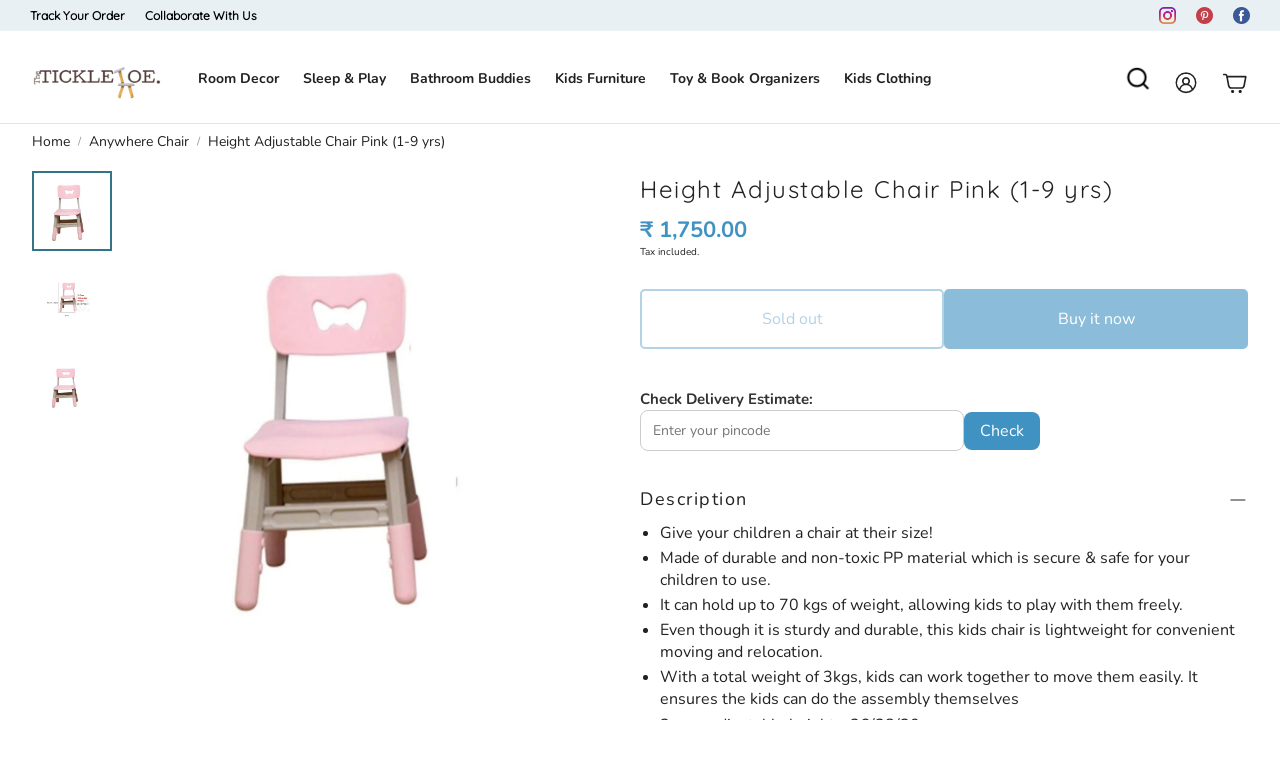

--- FILE ---
content_type: text/css
request_url: https://www.thetickletoe.com/cdn/shop/t/24/assets/settings.css?v=162329821793218720991749472809
body_size: 492
content:
:root{--aspect-ratio: auto;--font-base: Nunito,sans-serif;--font-base-style: normal;--font-base-weight: 400;--font-base-size: 16px;--font-base-letter-spacing: 0px;--font-base-line-height: 1.4;--font-base-transform: none;--font-breadcrumbs: ,;--font-breadcrumbs-style: ;--font-breadcrumbs-weight: ;--font-breadcrumbs-size: 13px;--font-breadcrumbs-letter-spacing: px;--font-headline: Quicksand,sans-serif;--font-headline-style: normal;--font-headline-weight: 400;--font-headline-size: 22px;--font-headline-transform: none;--font-headline-letter-spacing: 1.5px;--font-headline-line-height: 1.2;--font-navigation: Nunito,sans-serif;--font-navigation-style: normal;--font-navigation-weight: 400;--font-navigation-size: 16px;--font-navigation-transform: none;--font-navigation-letter-spacing: 0px;--font-button: Nunito,sans-serif;--font-button-style: normal;--font-button-weight: 400;--font-button-size: 16px;--font-button-transform: none;--font-button-letter-spacing: 0px;--font-price: Nunito,sans-serif;--font-price-style: normal;--font-price-weight: 400;--font-price-size: px;--font-price-transform: none;--font-price-letter-spacing: 0px;--gap: 8px;--section-gap: 2;--section-margin-block-mobile: 6rem;--grid-gap: 16px;--color-text-inactive: #ADADAD;--color-text-light: #e5e5e5;--color-text-highlight: #f7f7f7;--color-footer-bg: #EBEBEB;--color-footer-border: #ccc;--color-footer-copy-text: #ADADAD;--color-newsletter-border: #BCBCBC;--color-header-search-border: #E0DEDB;--color-header-border: #E0DEDB;--color-input-border-active: #4C4C4B;--color-input-bg: #fff;--color-button-border: #000;--color-button-bg: #fff;--color-button-text: #000;--color-button-main-bg: #000;--color-button-main-text: #fff;--color-button-cta-bg: #000;--color-button-cta-text: #fff;--color-hr: #BCBCBC;--color-overlay-text: black;--color-navbar-bg: #333;--color-navbar-text: #eee;--color-breadcrumbs-bg: white;--color-bullet: black;--color-promo-price: red;--color-promo-badge: red;--color-promo-badge-text: white;--size-icon: 2.4rem;--size-icon-desk: 2.8rem;--input-height: 4.8rem;--height-chip: 4rem;--height-vertical-thumbs-gallery--square: 608px;--height-vertical-thumbs-gallery--portrait: 748px;--height-vertical-thumbs-gallery--original: 520px;--site-max-width: 1600px;--site-max-width-big: 1600px;--hero-max-width: 2560px;--post-max-width: 850px;--navbar-height: 56px;--color-background: #ffffff;--color-foreground: rgba(34, 35, 33, .03);--color-teaser-background: #F4EEDA;--color-headings-text: #222321;--color-text: #222321;--color-body-text: var(--color-text);--color-body-text-light: #6b6b6b;--color-links: #222321;--color-links-active: #337489;--color-border: #dfdfdf;--color-overlay: #ff9900;--color-overlay-rgb: 255, 153, 0;--color-overlay-opacity: 0;--color-action-text: #ffffff;--color-action-background: #222321;--color-placeholder-bg: #F4EEDA;--color-header-text: #222321;--color-header-background: #ffffff;--color-header-background-rgb: 255, 255, 255;--color-menu-text: #222321;--color-menu-background: #ffffff;--color-transparent-header: #222321;--color-button-primary-background: #3f92c1;--color-button-primary-text: #ffffff;--color-button-primary-text-hover: #ffffff;--color-button-primary-background-hover: #5ea9d4;--color-button-secondary-background: #ffffff;--color-button-secondary-border: #e2e2e2;--color-button-secondary-text: #222321;--color-button-secondary-text-hover: #ffffff;--color-button-secondary-background-hover: #222321;--color-price: #222321;--color-sale-price: #d24646;--color-brand: #9b9b9b;--color-star-rating: #f2a541;--color-sale-badge-text: #FFFFFF;--color-sale-badge-background: #d24646;--color-sold-out-text: #ffffff;--color-sold-out-background: #dfdfdf;--color-input-text: #222321;--color-input-background: #f8f8f8;--color-input-border: #dfdfdf;--color-input-placeholder: #717171;--color-footer-background: #f8f8f8;--color-footer-text: #222321;--color-footer-text-rgb: 34, 35, 33;--border-radius: 0px;--border-radius-button: 0px;--swiper-theme-color: #222321;--swiper-scrollbar-track-color: rgba(0, 0, 0, .1);--image-object-position: 50% 50%;--image-object-position-desktop: 50% 50%;--duration-short: .1s;--duration-default: .2s;--duration-announcement-bar: .25s;--duration-medium: .3s;--duration-long: .5s;--duration-extra-long: .6s;--duration-extended: 3s;--ease-out-slow: cubic-bezier(0, 0, .3, 1);--animation-slide-in: slideIn var(--duration-extra-long) var(--ease-out-slow) forwards;--animation-fade-in: fadeIn var(--duration-extra-long) var(--ease-out-slow)}@media screen and (min-width: 1200px){:root{--font-base-size: 17px;--font-button-size: 16px;--font-breadcrumbs-size: 14px;--font-headline-size: 45px;--font-navigation-size: 17px;--height-chip: 3.2rem}}
/*# sourceMappingURL=/cdn/shop/t/24/assets/settings.css.map?v=162329821793218720991749472809 */


--- FILE ---
content_type: text/css
request_url: https://www.thetickletoe.com/cdn/shop/t/24/assets/custom.css?v=112855983122583555321753775477
body_size: 10074
content:
#CartDrawer .counter-wrapper{display:inline-block!important}.custom_hide2{display:none}.custom-main ul{width:fit-content!important}.wt-image-banner .hero .hero__overlay a{border-radius:0;font-weight:550;margin-top:35px}.sticky-enabled .wt-header__search{border:none!important}.wt-image-banner .hero .hero__overlay a:hover{background:#3f92c1!important}.hero__button--secondary{background-color:#fff}.hero__button--secondary:hover{background:#3f92c1!important}.cstm_1{display:block}.cstm_2{display:none}.wt-test__author{font-size:22px}.tab-buttons .carousel-prev,.tab-buttons .carousel-next{background:#3f92c1!important}.wt-cart a.button{border-radius:10px}.tab-buttons .carousel-next img,.tab-buttons .carousel-prev img{width:16px}.carousel-navigation{margin-bottom:0}.social-links{justify-content:left}.cstm_pattern .wt-product__option__body--tiles label{width:80px;height:80px;padding:0;border-radius:10px}.cstm_pattern label:before{border-radius:10px!important}.f-button_list_link{height:20px;align-items:center;border-radius:5px;padding:8px 12px}.cstm_pattern .f-button_list_link{height:auto;padding:0}.wt-product__option__body--drawer label:before,.wt-product__option__body--drawer a:before,.wt-product__option__body--thumbs label:before,.wt-product__option__body--thumbs a:before,.wt-product__option__body--tiles label:before,.wt-product__option__body--tiles a:before,.wt-product__option__body--swatches label:before,.wt-product__option__body--swatches a:before{border-radius:0}.wt-product__option__body--drawer input:checked+label:before,.wt-product__option__body--thumbs input:checked+label:before,.wt-product__option__body--tiles input:checked+label:before,.wt-product__option__body--swatches input:checked+label:before{border-color:#3f92c1;border:2px solid #3f92c1}.wt-product__options strong{color:#3f92c1}.instagram-feed-slider{max-width:1500px!important;margin-bottom:-100px!important}.instagram-feed-slider h2{text-align:center;font-size:45px}.newsletter{border-bottom:1px solid #c7dae5;padding-top:80px}.wt-footer__body{max-width:1300px;margin-top:0!important;margin-bottom:0}.wt-footer__body p,.wt-footer__list__item a{font-size:15px}.wt-footer__title{font-size:18px;font-weight:600}.tab-title{font-size:35px;margin-right:40px}.wt-footer__aside__wrapper{max-width:1300px}.wt-footer{background:#9aceec3b;border-bottom:10px solid #3f92c1}.newsletter{background:#9aceec3b}.social-link-ftr{margin-top:30px}.wt-parallax .hero__title h1{color:#d84983!important}.tab-buttons{display:flex;justify-content:space-between!important;margin-top:50px;margin-bottom:0!important}.tab-container{width:1300px;margin:0 auto;padding-bottom:100px}.tab-button.active{color:#3f92c1}.tab-content-other{max-width:1300px;margin:0 auto}.tab-button:hover{background:#fff;color:#000}.product-item{padding:0!important;box-shadow:none!important}.product-info{text-align:left}.product-rating{font-size:20px!important}.swym-wishlist-detail-content .swym-ui-component .swym-product-price .swym-product-original-price{color:#727272}.swym-wishlist-detail-content .swym-ui-component .swym-product-price.swym-has-sale .swym-product-final-price{color:#3f92c1!important}.product-title{margin-top:0;font-family:var(--font-navigation)!important;font-size:16px!important}.product-image-container img{width:100%;border-radius:10px;aspect-ratio:1/1;object-fit:cover;height:100%;min-height:250px}.product-pricing{margin-top:10px;justify-content:unset!important}.carousel-container .new-price{font-size:16px!important;color:#3f92c1!important}.carousel-container .old-price{font-size:14px!important;color:#727272;!important}.wt-test__text h1{margin-top:0;line-height:50px}.wt-grid-box__container{max-width:1300px;margin-top:30px}.wt-features-banner{margin:0 auto;max-width:1300px!important}.wt-keys__item--center .wt-keys__image{margin-bottom:30px!important}.wt-keys__image{width:100px!important}.feed-slide:hover .icon-overlay img{width:29px}.feed-slide:hover .icon-overlay svg{width:30px;color:#fff}.wt-keys__title{font-family:var(--font-base);font-size:22px}.shoppable-image__img,.shoppable-image .hero__img,.wt-parallax__img,.wt-mosaic__main .hero,.feed-slide img,.wt-mosaic__aside__item .hero{border-radius:0!important}.wt-test__container .headline__title{font-size:26px;padding-bottom:0!important;font-family:var(--font-navigation)!important}.swiper-pagination .swiper-pagination-bullet-active .svg__circle-inner{fill:#fff!important}.swiper-pagination .swiper-pagination-bullet--svg-animation .svg__circle-inner{stroke:#fff!important;fill:#fff!important}.wt-grid-box .headline__title{font-size:45px!important}.video-reels .headline__title{font-weight:600}.wt-grid-box__item .hero__button{padding:6px 15px}.hero__button--primary{padding:11px 15px;border-radius:5px}body:not(.mobile-nav) .wt-page-nav-mega--shadow{font-size:16px}.shoppable-image{width:1300px}.wt-mosaic{width:1300px;margin:0 auto}.feed-slide{padding:0!important;margin:15px}.feed-button{background-color:#ffffffd4!important;border-radius:5px;padding:5px 0}.feed-button img{width:20px;height:20px}.wt-header__panel .wt-header__panel__item--account{margin-left:20px!important}.wt-header--v1 .wt-header__search{background-color:#fff!important}.wt-header__search{border:none!important}.wt-header__body--search .wt-header__search{display:block}.tab-tab1{display:flex}.about-sec{padding:0 200px 50px;width:1300px;margin:0 auto}.about-sec h4{font-size:40px;text-align:center;margin-bottom:20px!important}.about-sec p{text-align:center}.about-img{width:1300px;margin:0 auto}.about-img img{width:100%;margin-bottom:100px}.madein-img{width:1300px;margin:0 auto}.madein-img img{width:100%;margin-bottom:100px}.wt-header__search-trigger{top:17%;left:20px}.wt-header__search-trigger img{background-color:#fff}.wt-header__search__field{padding-left:20px}.collection-filter{margin-top:40px}.collection__grid__item .card__title{font-size:18px;padding-top:0}.collection__grid__item{margin-bottom:0}.card__container .card__title{display:-webkit-box;-webkit-line-clamp:1;-webkit-box-orient:vertical;overflow:hidden;height:30px}.card__container .card__title{font-size:16px;padding-top:10px;padding-bottom:8px}.wt-image-banner .hero__title{font-size:65px}.wt-grid-box__container .hero__title{font-size:24px}.wt-slideshow__swiper-lazy .hero__title{font-size:45px!important}.wt-parallax__content .hero__title{font-size:80px}.wt-header__body{border-bottom:1px solid #80808038}.wt-collapse--always .wt-collapse__trigger{padding:30px 0 10px}.counter-wrapper{display:none}.wt-product__add-to-cart_form{flex-direction:unset}.wt-product__add-to-cart_form .js-add-to-cart{width:300px;border-radius:5px;background-color:#fff;border:2px solid #3f92c1;color:#3f92c1}.shopify-payment-button__button{padding:30px!important}.product-carousel{overflow-x:hidden!important;gap:10px;padding:10px 20px 20px}.swiper-scrollbar .swiper-scrollbar-drag{background-color:#fff Important}html[lang]>body .wt-slider__scrollbar{height:0px!important}.card--left h3{margin-bottom:3px}.card__subtitle{font-size:11px}.card--left .card--title{display:-webkit-box;-webkit-line-clamp:1;-webkit-box-orient:vertical;overflow:hidden}ul.foot-align>li:nth-child(2){font-weight:700}.card__subtitle{display:none}.wt-product__info h1{font-size:24px}.wt-product__add-to-cart_form .shopify-payment-button__button--unbranded{border-color:#3f92c1;color:#3f92c1;border-radius:5px}.product-carousel .product-info{padding-top:0}.wt-dot__circle{top:2px!important;left:2px!important;width:30px!important;height:30px!important;box-shadow:0 0 0 8px #fff inset,0 1px 10px #3f92c15c!important;border:2px solid #8ab1c7}.wt-dot__ringing{border:3px solid #3f92c1!important}.wt-footer__text p{cursor:pointer;margin-bottom:10px;display:flex;align-items:center}.wt-footer__text p a{text-decoration:none!important;display:flex}.cstm-megamenu{display:none}.wt-cart__item__amount{display:flex;flex-direction:row-reverse}.cart-page .wt-cart__subtotal__value{color:#19628b}.note{color:#000}.card__img{aspect-ratio:1/1;border-radius:10px}.wt-product__add-to-cart_form form{max-width:100%}.wt-product__add-to-cart_form--wrapper,.shopify-payment-button{width:50%}.wt-product__info .wt-product__brand{display:none}.price__sale.visible{flex-direction:inherit;color:#000!important}.wt-product__price__compare{margin-left:15px;font-size:16px;color:#727272!important}.wt-collapse__trigger__title{font-family:nunito;font-size:18px;padding-bottom:0}.wt-slider__container:hover .swiper-button-next,.wt-slider--cross-sell.wt-slider .wt-slider__nav-btn{box-shadow:#3c40434d 0 1px 2px,#3c404326 0 2px 6px 2px}.wt-collapse__target--text .a-unordered-list .a-list-item{font-size:14px!important;margin-bottom:10px}.wt-collapse__target--text .a-spacing-mini{margin-bottom:10px;list-style:disc!important}.wt-product__add-to-cart{margin-bottom:0;margin-top:0}.wt-product__add-to-cart button{border-radius:5px;border:2px solid #3f92c1;color:#3f92c1;padding:10px}.wt-product__main{min-width:45rem}.cart-custom-new button{border-radius:7px;border:2px solid #3f92c1;color:#3f92c1;padding:8px;font-size:15px}.card__container .wt-product__add-to-cart_form--wrapper{width:100%}.rating-icon-svg{color:red!important}.wt-product__option:last-of-type.js{padding-bottom:20px}.wt-product__add-to-cart_form .shopify-payment-button__button--unbranded:hover:not([disabled]){background:#1b6690!important}.wt-product__upsell__headline{font-family:nunito!important}.wt-slider__container--featured .price-item.price-item--sale.price-item--last.wt-product__price__final{font-size:16px;color:#3f92c1!important}.wt-product__add-to-cart_form .shopify-payment-button__button--unbranded{background:#3f92c1!important;border:none;color:#fff}.wt-collapse__target--text{font-size:16px;margin-bottom:0}.collection__grid .price-item.price-item--sale.price-item--last.wt-product__price__final{color:#3f92c1!important;font-size:16px;font-weight:600}.wt-product__options{margin-top:30px}.f-button__list__link{height:3.5rem}.price__sale .price-item--percent{background-color:#8c8c8c2b;color:#000;font-size:11px;padding:4px;border-radius:5px}.price__sale .price-item--lower{font-size:11px;margin-left:8px}.wt-page-nav-mega__decorated{font-size:16px;font-weight:400}.wt-page-nav-mega__sublist__link .wt-page-nav-mega__decorated{font-size:16px}.body:not(.mobile-nav) .wt-page-nav-mega__item--parent .wt-page-nav-mega__sublist__wrapper>.wt-page-nav-mega__sublist{max-width:1300px!important;padding-left:50px!important;padding-right:50px!important}.wt-page-nav-mega__sublist__item--gallery{display:none}.item--gallery{--promo-columns: span 4 !important}.wt-page-nav-mega__sublist__link--parent{color:#3f92c1!important;font-weight:550!important}.wt-page-nav-mega__sublist__link--parent svg{display:none!important}:focus-visible:focus-visible{outline:none}.wt-page-nav-mega__decorated:hover{background-size:0% 0!important}.wt-page-nav-mega__sublist__link--parent .wt-page-nav-mega__decorated{font-weight:550!important}.wt-page-nav-mega__link__text--underline{background-size:0% 0!important;font-weight:600}.wt-page-nav-mega__link--parent .svg-icon--arrow-down{display:none!important}.wt-page-nav-mega__sublist__item--child:hover{background-color:#96cfee42}.form__field__input{border-radius:5px}.swym-header-launcher-badge{background:#e33182!important;top:0}.wt-header__panel__counter{background:#e33182!important}.product-carousel .product-rating{display:none}.collection__grid .price__regular .price-item--regular{font-size:16px;font-weight:600;color:#3f92c1!important}.atw-button{border-radius:40px!important;background:#fff!important}.swym-ui-component .swym-wishlist-grid .swym-wishlist-item{border:1px solid #33333330!important;padding:10px;border-radius:10px}.swym-ui-component .swym-wishlist-grid .swym-wishlist-item .swym-variant-title,.swym-ui-component .swym-wishlist-grid .swym-wishlist-item .swym-product-price{margin:0!important}.swym-ui-component .swym-product-price.swym-has-sale .swym-product-final-price{font-size:13px}.swym-ui-component .swym-wishlist-grid .swym-wishlist-item .swym-product-price{margin:0!important;padding:10px 0!important}.swym-ui-component .swym-wishlist-grid .swym-wishlist-item .swym-title{font-size:14px;margin:6px 0 5px!important}.swym-ui-component .swym-wishlist-grid .swym-wishlist-item .swym-add-to-cart-btn{font-size:11px;border-radius:5px}.swym-ui-component .swym-wishlist-grid{max-width:1000px!important}.swym-ui-component .swym-product-price .swym-product-final-price{font-size:13px}.swym-ui-component .swym-wishlist-context-menu .swym-wishlist-context-menu-content{min-width:130px!important;padding:3px 12px!important}.swym-ui-component .swym-simple-wishlist-modal .swym-modal-content .swym-wishlist-container-title-bar{background-color:#3f92c1!important}.swym-simple-wishlist-container-content .swym-wishlist-grid .swym-add-to-cart-btn{background:#3f92c1!important}.swym-ui-component .swym-wishlist-detail-header{padding:15px 50px 0!important}.wt-customer__create-account{margin-top:15px!important}.wt-collapse__target--text ul{padding-left:20px!important;list-style:none;margin:.6em 0!important}.wt-collapse__target--text ul li{list-style:disc!important;margin:.2em 0!important}.wt-collapse__target{padding-bottom:0}.wt-collapse__trigger--active+.wt-collapse__target{margin-bottom:0}.swym-wishlist-collections-v2 svg{width:23px!important;height:23px!important}.pattern-image{cursor:pointer;width:35px;border-radius:50px;margin-right:5px;height:35px}.card__price{color:#3f92c1!important;margin-top:10px}.card__pattern-images{border-top:1px solid #e2e2e2;margin-top:10px;padding-top:20px;padding-left:10px;padding-right:10px}.card__container{border:1px solid #d6d6d68f;padding:10px;border-radius:10px}.form_generater_form_div{border-radius:10px!important;background-color:#f6f6f6!important;border:none!important;box-shadow:#959da533 0 8px 24px!important}.form_generater_form_div input{height:45px!important;border-radius:10px!important}.wt-page__title{font-size:40px}.wt-collapse wt-collapse--always{padding-block:10px!important}.swym-wishlist-collections-v2-container{background:#f5e8e8;right:0;left:unset!important;margin:10px;border-radius:50px}.wt-slider .swym-wishlist-collections-v2-container{margin:7px;background:#fff}.swym-wishlist-collections-v2{transform:translate(0)!important}.price__regular .price-item--regular{color:#3f92c1!important}.search-overlay-on .wt-header__search__form{border-radius:10px!important}.search-overlay-on .wt-header__search__button{border-radius:0 10px 10px 0}.search-overlay-on .search-result-products{max-width:1000px!important}.search-result-products .price__regular .price-item--regular{font-size:18px!important;padding-top:10px!important}.search-result-products .wt-cart__item__vendor{display:none!important}.jdgm-prev-badge__stars{display:none}.jdgm-star{color:red}.sl-wrapper a{border-radius:5px!important}.jdgm-prev-badge__text{font-size:14px;background:#3f92c161;padding:1px 6px;border-radius:5px}.form_container .form-control{height:45px!important}.swym-delete-btn .swym-icon{background-color:#fff;padding:0 7px;border-radius:50px}.swym-ui-component .swym-wishlist-grid .swym-wishlist-item .swym-delete-btn .swym-icon:before{color:#000!important}.swym-ui-component .swym-wishlist-grid .swym-wishlist-item .swym-delete-btn{top:5%!important;right:7%!important}.swym-share-btn{display:none}.share-icons__container{padding-top:10px;border-top:none}.swym-ui-component .swym-wishlist-grid li{width:23%!important;margin:0 1% 1%!important}.swym-ui-component .swym-wishlist-grid .swym-wishlist-image-wrapper img{border-radius:5px}.wt-customer__form--container .hero__button--primary{width:100%;!important;height:50px;font-size:18px}.wt-customer__form--container{background:#fff;padding:50px!important;border-radius:20px;box-shadow:#64646f33 0 7px 29px}.wt-customer__forgot-pass a{color:#9f9f9f}.wt-customer__text{padding-top:10px;padding-bottom:20px}.product-carousel .product-item{flex:0 0 calc(24% - 20px)}.ship-con a{color:#0b75d3}.wt-customer__submit{width:100%!important;border-radius:10px;background-color:#3f92c1!important;color:#fff;font-size:18px}.wt-customer__form--container .hero__title{font-weight:600;padding-bottom:20px;font-size:30px}.wt-customer{padding:60px 0;margin:0!important}.wt-page--compact h3{text-align:center;margin-top:70px;margin-bottom:20px;font-size:25px}.wt-page--compact p{text-align:center}.pxFormGenerator .form-control{height:45px!important}.static-pdp{margin-bottom:15px;display:flex;justify-content:space-between}.static-mt-5{margin-top:30px}.static-pdp img{margin-right:18px}.cod{align-items:center;display:flex;padding:12px 20px;width:48%;border-radius:10px;background-color:#ffffff0d;border:1px solid #d6d6d691}.about-sec1{width:1300px;border:1px solid #d3cfc9;border-radius:20px;margin:0 auto;display:flex}.made-img{width:650px;border-radius:0 20px 20px 0}.made-text{padding:0 50px}.made-text h4{font-size:40px;font-weight:600}.made-text p{font-size:22px;line-height:40px}.container-mindia{display:flex;width:1100px;margin:100px auto 80px}.mindia-icon img{width:70%;margin-right:0;padding:50px;background-color:#e231810d;border-radius:170px}.cstm_dsic{font-size:10px;background-color:#dedede;padding:2px;border-radius:4px}.mindia-icon{text-align:center;box-shadow:#959da533 0 8px 24px;margin-bottom:70px;border:1px solid #e2318129;border-radius:20px;width:100%;padding:30px;margin-left:15px;margin-right:15px}.mindia-icon h2{text-align:center;font-size:26px;font-weight:700}.mindia-icon p{text-align:center}.md-title p{font-size:26px;text-align:center}.md-title{margin-bottom:80px}.md-title span{color:#000;font-weight:600}.md-title h4{font-size:40px;font-weight:600;text-align:center;margin-bottom:20px!important}.shoppable-image__body .price-item.price-item--sale.price-item--last.wt-product__price__final{color:#3f92c1}.faq{max-width:800px;margin:40px auto;font-family:Arial,sans-serif}.faq-item{border-bottom:1px solid #ddd;padding:20px 0}.faq-question{display:flex;justify-content:space-between;align-items:center;cursor:pointer;font-size:20px;color:#595959;transition:color .3s}.faq-icon{font-size:20px;transition:transform .3s}.faq-answer{display:none;padding-top:10px;color:#4f4f4f;font-size:17px}.faq-answer ul{padding-left:20px;list-style:disc}.faq-item.active .faq-answer{display:block}.faq-item.active .faq-icon{transform:rotate(45deg)}.faq h2{font-size:22px;font-weight:700}.wt-header__panel__item:not(:first-child){margin-left:8px}.faq-q{font-size:50px;margin:60px auto 70px;font-weight:700;text-align:center}.custom-made{display:flex}.oxi_social_wrapper{margin-top:40px;border-top:2px solid #80808030;padding-top:40px}.contact-img{width:100%}.contact-img1{width:20px;margin-right:12px}.custom-cnt{padding-top:0}.custom-form{box-shadow:#64646f33 0 7px 29px;padding:0;border:1px solid #80808030;border-radius:20px;width:1100px;margin:70px auto 0;display:flex}.social-cnt-cust{display:block;border-top:1px solid #dbdbdb;margin-top:20px}.social-cnt-cust img{width:25px;margin-right:20px}.custom-form1{border-radius:20px 0 0 20px;padding:50px 80px 70px;background:#3f92c1;width:50%}.custom-form1 li{color:#fff}.custom-form2{padding:60px}.cus-form-title{font-size:40px;color:#fff;margin-bottom:30px}.track-order{display:flex;margin:0 auto;padding:1px 30px;background-color:#206c971a}.track-order h5{color:#fff;padding:0;margin-top:5px;margin-bottom:5px}.track-order h5 a{font-size:12px;color:#000;font-weight:600}.custom-form2 p{margin-bottom:15px;align-items:center;display:flex}.card__badges--item{background-color:#e1e1e1!important;color:#6b6b6b!important}.track-pr{margin-right:20px}.ourvalues{background:#beddee;margin-top:100px;padding-top:60px;padding-bottom:20px}.ourvalues1{display:flex;width:1300px;margin:60px auto}.ourvalues-c{background-color:#fff;border-radius:15px;padding:20px;width:100%;margin:0 10px;box-shadow:#959da533 0 8px 24px}.ourvalues-c h1{font-size:22px;font-weight:600}.ourvalues-c img{width:100px}.custom-phil{width:1000px;margin:60px auto}.custom-phil p{font-size:22px;margin-bottom:25px}.custom-phil h2{color:#e33182}.custom-phil span,.msvs span{color:#000;font-weight:700}.msvs{margin:100px auto;width:1000px}.msvs h1{font-size:40px;font-weight:600}.msvs p{font-size:22px;margin-bottom:25px}.msvsp,.msvs-img{width:100%}.brandstr{align-items:center;width:1000px;margin:0 auto;display:flex}.brandstr1{width:100%;padding-right:20px}.brandstr1 h1{margin-top:0;font-weight:700;font-size:40px;line-height:45px}.brandstr1 button{margin-top:30px;border-radius:10px;color:#fff;font-size:18px;background-color:#3f92c1}.brandstr2 img{border-radius:30px;padding:30px}.brandstr2{width:100%}.pdl-br{padding-left:20px;padding-right:0!important}.static-cust{font-size:45px;text-align:center;font-weight:700;margin:40px}.track-order{display:flex;flex-direction:inherit}.contact-map iframe{width:100%;height:200px}.contact-map h1,.social-cnt-cust h1{font-size:18px;font-weight:700;margin-top:20px}.contact-map{border-top:1px solid #dbdbdb;margin-top:20px}.wt-product__info .price-item.price-item--sale.price-item--last.wt-product__price__final{color:#3f92c1;font-weight:600}.wt__quick-buy__container .cod{width:48%;padding:10px}.wt__quick-buy__container .static-mt-5{margin-top:10px}.wt__quick-buy .wt__quick-buy--wrapper{padding:30px}.privacy-p{width:1000px;margin:0 auto 80px}.wt__quick-buy__container .static-pdp{display:none}.p-policy{margin-bottom:40px}.p-policy ul{list-style:disc;margin-bottom:20px;padding-left:20px}.dispbp1{display:none}.dispbp{display:block}.p-policy h2{margin:10px 0 12px;font-weight:600;font-size:22px}.noUi-touch-area{cursor:pointer!important}.p-policy h1{font-size:28px;margin:10px 0 25px;font-weight:700}.p-policy h3{font-size:20px;margin:10px 0;font-weight:600}.p-policy p{margin-bottom:8px}.policy-li{font-weight:600;margin-bottom:15px}.ship h2{font-size:22px;margin:20px 0 15px;font-weight:600}.ship ul{list-style:disc;padding-left:20px;margin-block:15px}.ret{border-bottom:1px solid #dbdbdb;padding-top:20px;margin-top:50px;font-weight:700;padding-bottom:15px;margin-bottom:40px;text-align:center}.ship{margin-bottom:40px}.ship-p{border-bottom:1px solid #dbdbdb;padding-bottom:15px;margin-bottom:40px;text-align:center;padding-top:30px}.ship span{color:#000}.note{font-weight:700;color:#000}.check-delivery{display:flex}.check-delivery input{margin-top:10px;padding:8px;width:250px;border-radius:5px;border:1px solid #acacac;margin-right:10px}.delivery-text{padding-top:6px;font-size:13px}.check-delivery label{font-size:16px}.customer__account .customer__account__link{background:#e7e7e7;padding:10px;height:50px;border-radius:10px;background:#fff;text-align:center;box-shadow:#64646f33 0 7px 29px;flex-direction:column-reverse}.customer__account-details{width:300px;background:#e4edf2;padding:30px;border-radius:15px}.wt-footer__list__item__text--underline{font-weight:500}ul.wt-footer__list>li:nth-child(4){font-weight:400}.to2 img{width:17px;margin-top:6px;margin-left:16px}.to1{display:flex}.wt-drawer__title__text{font-size:16px}.wt-cart__drawer__close{width:20px}.track-order{display:flex;justify-content:space-between;align-items:center}.wt-collapse__trigger{font-size:16px}.noUi-connect{background:#3f92c1!important}.nav-drawer-big .wt-drawer__title{padding:19px}.noUi-touch-area{border:2px solid #3f92c1;border-radius:100px}.wt-grid-box .headline__title{font-size:24px;font-weight:600}.wt-image-banner .headline__title{font-size:30px;font-weight:600}.f-price__input{font-size:16px;border-radius:5px}.wt-options__list__item[selected]{padding:10px!important;background:#fff!important}.wt-cart__item__body .options{margin-top:0}.wt-cart__item__name{font-size:14px}.wt-cart__item__amount .cart-item__discounted-prices{flex-direction:row-reverse;flex-wrap:unset;align-items:center}.wt-cart__item__price-wrapper .cart-item__old-price{font-size:13px!important;font-weight:500!important;color:#8d8d8d!important}.wt-cart__item__price-wrapper .price{font-size:13px;font-weight:600;color:#3f92c1}.cart-item__old-price{margin-left:10px;font-size:13px;color:#9e9e9e}.cart-custom-new{margin-top:10px;display:block}.wt-cart__drawer .wt-cart__item__thumb img{max-width:9rem;border-radius:10px}.wt-cart__drawer__body .wt-cart__drawer__items .swym-wishlist-collections-v2-container{margin:4px;padding:6px}.wt-cart__cross-sell__heading{margin-bottom:10px}.wt-cart__cross-sell{background-color:#3f92c136}.btn-checkout{border-radius:10px}.wt-cart__giftwrap{border-bottom:none;margin-bottom:0;padding:20px 0;display:flex;margin:0!important}.wt-cart__giftwrap label{font-size:16px;width:0px;height:24px;display:flex;align-items:center}.wt-cart__giftwrap input{margin-left:-40px}.customer__details p{font-size:18px!important;margin-top:0!important;color:#206c97}.hero__pic-container .hero__title{margin-top:30px;margin-bottom:20px}.customer__details a{display:flex;align-items:center;height:50px;margin-top:16px;background:#e7e7e7;padding:10px;border-radius:10px;background:#fff;text-align:center;flex-direction:column-reverse;box-shadow:#64646f33 0 7px 29px}.wt-customer__addresses li{border:1px solid #206c972b;border-radius:10px;padding:20px;width:800px;margin:0 auto 20px!important}.wt-customer__addresses li h2{margin-top:0;padding-top:0}.wt-customer__addresses{padding:30px 0;width:800px;margin:0 auto!important}.add-address{display:flex;justify-content:space-between;width:100%;margin-bottom:0;margin-top:40px}.add-address button{border-radius:10px;border:none;background-color:#206c972e;color:#206c97;padding:12px 20px}.add-address button:hover{background-color:#206c97;color:#fff}.wt-customer__headings{padding-top:0;margin-top:0;display:block!important;font-size:25px;text-align:center!important}.wt-customer__addresses li button{border-radius:10px;border:2px solid #206c97;color:#206c97;padding:12px 20px}.wt-customer__addresses li .delete{border-radius:10px;background:red;border:1px solid red;color:#fff;padding:12px 20px}.wt-customer__addresses li .delete:hover{background-color:#ac0000;border:1px solid #ac0000;color:#fff}.wt-customer__addresses li button:hover{background-color:#206c97;color:#fff}.f-price__val label{font-size:15px!important}.service-pdp p{font-size:14px;color:#797979}.service-pdp{font-size:16px}.wt-apps__wrapper{width:1300px;margin:0 auto}.wt-featured-collection .card__container .card__title{height:25px;padding-bottom:0}.wt-header__panel .wt-header__panel__item--account,.swym-header-launcher{margin-right:15px}.wt-customer__heading-default{margin-bottom:20px!important;background:#7dd24224!important}.wt-customer__addresses li h2{margin-bottom:30px!important;padding:5px 0;border-radius:5px}.wt-dot__brand{display:none}.wt-cart__cross-sell__products .wt-dot__image{width:90px!important;max-height:90px}.wt-cart__cross-sell__products .price-item.price-item--sale.price-item--last.wt-product__price__final{font-size:12px;font-weight:700;color:#3f92c1!important}..wt-cart__cross-sell__products .shoppable-product-card{padding:0}.shoppable-product-card--cross-sell{padding:0!important;min-height:50px!important}.wt-dot__link{align-items:flex-start!important}.cart-drawer__form .cart-page{margin-bottom:0!important}.cart-drawer__form .wt-cart__item{padding:10px 0}.filter-custom{height:200px;overflow-y:auto;border:1px solid #e5e5e5;padding:12px;border-radius:6px;margin-bottom:20px}.f-current__list__item{border-radius:5px;background-color:#eee;padding:0 3px 0 8px}.wt-cart__drawer__header{padding:10px 20px}.shoppable-product-card .wt-dot__title{text-wrap:nowrap;font-size:14px}.shoppable-product-card .wt-product__price__final{font-size:12px;font-weight:700;color:: #3f92c1!important}.shoppable-product-card{min-height:120px}.video-reels .shoppable-product-card{min-height:60px}.video-reels .wt-dot__picture img{height:55px;padding:0}.video-reels .price-item.price-item--sale.price-item--last.wt-product__price__final{color:#3f92c1!important}.cart-drawer .shoppable-product-card--cross-sell .swym-wishlist-collections-v2-container{margin:9px;padding:0}.shoppable-video__add-button{padding:0!important;border:none!important}.shoppable-video__add-button:hover{background:#fff!important}.shoppable-video__buttons{padding-right:2px!important}.wt-slider__container--featured .card__container .card__title{padding-top:0}.popup-content{padding:30px}.swym-ui-component .swym-atw-notification-container .swym-atw-notification-cta-wrapper .swym-atw-notification-cta{border-radius:10px}.cm5pp.FeQiM{--config-header-background-image: none !important}.shoppable-image__body .price__regular .price-item--regular{font-size:14px;font-weight:600}.price__sale.visible{flex-direction:inherit!important;flex-wrap:inherit!important}.wt-product__info .price__regular .price-item--regular{color:#000;font-weight:600}.descript-cust{margin-bottom:15px!important}.wt-featured-collection .headline__title{font-size:30px;font-weight:600}.swym-ui-component .swym-wishlist-grid .swym-wishlist-item .swym-product-price,.swym-ui-component .swym-product-price.swym-has-sale .swym-product-final-price{color:#3f92c1!important}.swym-ui-component .swym-wishlist-grid .swym-wishlist-item .swym-product-price .swym-product-original-price{font-weight:500;color:#5f5f5f}.hero__wrapper{padding:0}.shoppable-image__body .wt-dot__tooltip{padding:5px!important}.shoppable-image__body .wt-dot__image{padding:4px 2px 4px 0;width:90px!important;height:90px!important}.shoppable-image__body .price-item.price-item--sale.price-item--last.wt-product__price__final{font-size:14px!important;font-weight:600}.shoppable-image__body .swym-wishlist-collections-v2-container{background:#fff;right:0;left:unset!important;margin:10px;padding:0;border-radius:50px}.shoppable-image__body .wt-dot__picture{margin-right:.6rem!important;align-items:center;width:90px!important;height:90px!important}.shoppable-image__body .wt-dot__title{font-size:14px!important}.hero--video-background .hero__title{font-size:25px;margin-top:30px;font-weight:600}.wt-parallax__content .hero__title{font-size:50px}.wt__quick-buy__container--open .swym-atw-button-container{display:none!important}.wt-footer__aside{margin-top:0;margin-bottom:15px}.st-mb{margin-bottom:30px}.wt-newsletter__title p{font-family:nunito;letter-spacing:normal;font-weight:500;margin-top:15px}.wt-footer__text h3{margin-bottom:10px;margin-top:20px;font-size:18px;font-weight:600}.wt-newsletter__field{height:40px;border-radius:5px 0 0 5px}.wt-newsletter__send{height:40px;border-radius:0 5px 5px 0}.search-results__title{font-size:30px!important}.search-result-list .price__sale.visible span{color:#3f92c1!important}.wt-rating__stars{color:#3f92c1!important;font-size:15px;letter-spacing:3px}.wt-product__wrapper{width:1300px;margin:0 auto}.related-products .price__regular .price-item--regular{font-size:16px}.wt-featured-collection--recommendation{width:1300px;margin:0 auto}.js-modal-close{border:none!important}.wt-footer__text img{width:18px;display:flex;margin-right:15px}.wt-test{padding:60px 0}.wt-product__add-to-cart_form .live-sold:hover{background:#fff!important;border:2px solid #3f92c1!important;color:#3f92c1!important}.wt-page-nav-mega__aside{background-color:#f5f9fc}@media (max-width: 768px){.wt-product{flex-direction:column}.wt-product__gallery{position:relative;top:auto;height:auto}}body:not(.mobile-nav) .wt-page-nav-mega__item--parent .wt-page-nav-mega__sublist__wrapper{width:100vw;position:absolute;left:-24rem}@media only screen and (min-width:360px) and (max-width:1199px){.social-colr img{color:red;width:35px;margin-top:0;margin-left:0;margin-right:15px}.social-colr{margin-top:30px}.track-order h5 a{font-size:12px;color:#000;font-weight:600}.track-order{background-color:#206c971a}}@media only screen and (min-width:1920px) and (max-width:2166px){body:not(.mobile-nav) .wt-page-nav-mega__list--center{left:35rem}body:not(.mobile-nav) .wt-page-nav-mega__item--parent .wt-page-nav-mega__sublist__wrapper{left:-37rem}}@media only screen and (min-width:1600px) and (max-width:1900px){body:not(.mobile-nav) .wt-page-nav-mega__list--center{left:27rem}body:not(.mobile-nav) .wt-page-nav-mega__item--parent .wt-page-nav-mega__sublist__wrapper{left:-29rem}}@media only screen and (min-width:1367px) and (max-width:1599px){body:not(.mobile-nav) .wt-page-nav-mega__list--center{left:23rem}}@media only screen and (min-width:1200px) and (max-width:1366px){body:not(.mobile-nav) .wt-page-nav-mega__list--center{left:23rem}}@media only screen and (min-width: 1200px){body:not(.mobile-nav) .wt-header__menu-trigger{display:none}body:not(.mobile-nav) .wt-page-nav-mega__list--center{justify-content:flex-start;position:absolute;top:-7.4rem}.wt-header__logo-wrapper{margin-top:11px}body:not(.mobile-nav) .wt-page-nav-mega__item--parent.dropdown-opened .wt-page-nav-mega__sublist__wrapper{width:20vw;left:0rem}.wt-header__body--search .wt-header__search{width:50px;min-width:50px;margin:0 0 0 auto}.page-header-sticky:not(.mobile-nav) .page-header.sticky-enabled .wt-drawer--nav{position:relative;margin-top:0}.wt-header__sticky-menu-trigger{display:none!important}}@media (max-width:450px){.wt-mosaic .hero__img{height:250px!important}.wt-test{padding:30px 0}.wt-newsletter__title img{width:150px}.wt-newsletter__title{padding-top:5px;padding-bottom:5px}.edd-checker{margin-top:20px!important}.wt-keys{padding-bottom:15px}.shoppable-image__full{padding-bottom:0}.wt-newsletter__field,.wt-newsletter__send{height:40px;border-radius:5px}.st-mb{margin-bottom:0}.wt-featured-collection--recommendation{width:100%}.collection__grid{margin-bottom:0}.newsletter{padding-top:30px;padding-bottom:30px}.breadcrumbs__wrapper{padding-top:6px}.cart-page .wt-cart__subtotal__value{font-size:20px}.wt-header__panel__item:not(:first-child){margin-left:16px}.wt-header__body--search .wt-header__search{margin-bottom:0}.wt-header__body--search{padding-top:0}.hero--video-background .hero__title{font-size:18px!important;font-weight:600!important}.collection--with-aside .price__sale .price-item--lower{font-size:9px;position:relative;top:-2px}.page-header .wt-header__aside{width:44px;height:44px;order:-1;margin-left:auto;margin-right:calc(var(--gap, 8px) * 1);margin-block:calc(var(--gap, 8px) * 1);padding-inline:0;border:none}.page-header .wt-header__search{border:none!important}.ourvalues-c img{width:70px}.collection__filter-trigger.wt-filter__trigger{font-size:14px!important}.wt-mosaic{width:100%!important}.hero__title{font-size:24px!important;font-weight:600!important}.tab-buttons{display:block!important;margin-top:10px;font-size:18px;text-align:center}.tab-buttons .tab-button{font-size:14px}.tab-title{margin-bottom:15px;margin-right:0;text-align:center;font-size:22px}.product-carousel{overflow-x:auto!important;padding:20px!important}.product-image-container img{min-height:160px}.mindia-icon h2{font-size:18px}.wt-test__container .headline__title{font-size:18px;padding-bottom:0!important}.wt-keys__item--center .wt-keys__image{margin-bottom:0!important}.wt-keys__title{font-size:18px;padding-bottom:10px}.p-policy h3{font-size:16px}.p-policy h1{font-size:20px;line-height:26px}.wt-page-nav-mega__item:not(:last-child):after{left:calc(var(--gap, 8px) * 2);right:calc(var(--gap, 8px) * 2)}.p-policy h2{font-size:20px}.wt-keys__image{width:70px!important}.wt-keys__item{margin-bottom:20px}.instagram-feed-slider h2{font-size:30px}.feed-slide{flex:0 0 45%!important}.instagram-feed-slider{margin-bottom:-100px!important}.wt-mosaic__aside .hero__title{margin-top:100px}.cstm_Policy{display:none}.newsletter h2{font-size:22px}.wt-grid-box .headline__title{font-size:30px!important}.wt-header__logo__link{width:120px}.feed-slide{flex:0 0 29%!important}.feed-slide{margin:0 6px}.wt-header__icon img{display:none}.wt-header__search{border:1px solid #80808054!important}.wt-header__search__field{padding-left:10px}.carousel-navigation{display:none!important}.tab-tab1{display:block}.tab-container{width:100%;padding-bottom:0}.collection__grid__item .card__title{font-size:14px;padding-top:0}.hero__title{font-size:30px}.collection-filter{margin-top:20px}.wt-product__add-to-cart_form{flex-direction:row}.main-product__buy-buttons--container{padding-bottom:5px;border-bottom:1px solid #d0d0d0;margin-bottom:0}.wt-product__add-to-cart_form .js-add-to-cart{width:100%;font-size:15px}.shopify-payment-button__button{width:100%!important;padding:25px!important}.wt-product__add-to-cart_form .shopify-payment-button__button--unbranded{font-size:15px}.wt-product__info{margin-bottom:20px}.product-carousel{margin-left:20px;gap:13px!important}.wt-product__slider--padding{margin-bottom:0}.wt-image-banner .hero__title{font-size:50px}.wt-image-banner .hero__overlay__content{padding:24px 0}.mega-menu__gallery{display:none}.wt-header__panel .wt-header__panel__item--account{margin-left:10px!important}.wt-parallax__content{height:70vh!important}.wt-parallax__content .hero__title{font-size:55px;line-height:30px;padding-bottom:30px}.wt-dot__circle{top:1px!important;left:1px!important;width:24px!important;height:24px!important;box-shadow:0 0 0 8px #fff inset,0 1px 10px #3f92c15c!important;border:2px solid #8ab1c7}.wt-dot__body{width:100%}.wt-customer__form--container{padding:20px!important;background:#fff;border-radius:10px;box-shadow:#64646f33 0 7px 29px}.wt-customer__form--container .hero__button--primary{font-size:16px;width:100%;height:45pxl}.wt-customer__forgot-pass{margin-bottom:28px!important}.wt-customer .hero__title{font-weight:550}.wt-newsletter__send{width:100%}.wt-test__text{line-height:38px}.wt-test__text h1{font-weight:700;font-size:24px;line-height:30px;margin-top:0}.wt-test__author{font-size:18px}.wt-grid-box .headline__title{font-size:24px!important}.price--end{text-align:left}.mega-menu{background-color:#3f92c10d}.about-sec{width:100%;padding:0 20px}.about-img,.madein-img{width:100%;margin-top:20px}.about-sec h4{font-size:26px;line-height:35px}.wt-header__logo-wrapper .svg-icon{--size-icon: 3.3rem !important}.cstm-megamenu{display:block;padding:20px 20px 0;margin-bottom:0;font-size:15px;border-bottom:1px solid #0000001c}.cstm-megamenu li{padding:0 0 15px}.wt-page-nav-mega__link{font-weight:550;color:#19628b}.wt-page-nav-mega{padding:0}.wt-cart__item__thumb a{width:60px}.wt-cart__item__amount{display:block}.wt-progress-bar{height:2px}.wt-more{margin-top:20px}.wt-featured-collection .card__container .card__title{font-size:13px;height:15px}.card__container .card__title{font-size:13px;height:16px}.wt-collapse__target--text .a-unordered-list .a-list-item{font-size:14px!important}.breadcrumbs__list{font-size:10px}.wt-options__trigger{font-size:14px}.collection__filter-trigger.wt-filter__trigger:before{font-size:14px}.rte ul:not([class]){padding-left:15px}.wt-product__info h1{font-size:18px}.wt-collapse__trigger__title{font-size:16px;padding-bottom:10px}.wt-product__main .price__regular .price-item--regular{font-size:20px}.price__regular .price-item--regular{font-size:15px}.wt-collapse__target{font-size:14px}.wt-product__gallery .wt-slider__container{padding-bottom:0}.wt-product__wrapper{width:100%;padding-top:0}.wt-product__separator{display:none!important}.shopify-app-block .rating-icon-svg{width:12px!important}.wt-product__option__body--swatches .swiper-slide{width:26px;height:26px}.body:not(.mobile-nav) .wt-page-nav-mega__item--parent .wt-page-nav-mega__sublist__wrapper>.wt-page-nav-mega__sublist{max-width:100%}body:not(.mobile-nav) .wt-page-nav-mega__item--parent .wt-page-nav-mega__sublist__wrapper{width:100%;position:unset;left:0rem}.dropdown-menu-custom{padding-left:0!important;padding-right:0!important;display:block!important}.wt-page-nav-mega__sublist__link--parent svg{display:block!important}.wt-page-nav-mega__sublist__link--parent .svg-icon--arrow-right{display:none!important}.wt-page-nav-mega__link{padding:0 20px!important}.wt-page-nav-mega__aside{padding:0 20px;margin-top:20px}.wt-page-nav-mega__aside-list__link{padding:0 0 15px;font-size:15px}body:not(.mobile-nav) .wt-page-nav-mega__item--parent .wt-page-nav-mega__sublist__wrapper:after{padding:0 10px!important}.wt-product__info .price-item.price-item--sale.price-item--last.wt-product__price__final{font-size:18px;font-weight:550}.wt-product__info .price__sale .price-item--percent{font-size:12px;color:#727272;background:#e8e3e3;border-radius:5px;font-weight:500;padding:3px}.wt-product__info .price__sale .price-item--lower{font-size:12px}.price-item.price-item--sale.price-item--last.wt-product__price__final{font-size:12px;font-weight:550}.price__regular .price-item--regular{font-size:12px;font-weight:550;color:#3f92c1!important}.price__sale .price-item--percent{background-color:#fff0;color:#e33182;font-size:9px;padding:0;border-radius:0;font-weight:550}.wt-slider__container--featured .price__sale .price-item--lower{font-size:9px;margin-left:8px;position:relative;top:-2px}.wt-customer{margin:30px 0!important}.collection__filter-trigger.wt-filter__trigger:before{font-size:12px}.collection__filter-trigger.wt-filter__trigger{font-size:12px}.wt-filter__trigger .svg-icon{width:20px}.collection__toolbar switch-column{display:none}.card__quick-add-container button{font-size:12px;border-radius:7px;padding:0;height:32px;font-weight:500}.wt-header__body--search .wt-header__search{display:block;border-radius:6px}.wt-header__body .svg-icon{--size-icon: 2.4rem}.swym-header-launcher-icon svg{--size-icon: 2.4rem}.swym-header-launcher-icon{top:5px!important}.swym-header-launcher{margin-left:9px!important}.swym-header-launcher-badge{top:2px}.product-carousel .product-info .old-price,.cstm_dsic{font-size:9px!important}.product-carousel .product-info .new-price{font-size:12px!important}.product-item{min-width:170px}.product-pricing{margin-top:0;justify-content:unset!important}.product-title{font-weight:500!important;display:-webkit-box;-webkit-line-clamp:1;-webkit-box-orient:vertical;overflow:hidden;word-wrap:break-word;font-size:13px!important}.hero__button--primary{padding:10px 15px;border-radius:5px}.swym-wishlist-collections-v2-container{position:absolute;top:0;left:unset!important;z-index:5;cursor:pointer;right:0;background-color:#fff!important;border-radius:100px;padding:5px!important;margin:6px}.swym-wishlist-collections-v2{transform:translate(0)!important;z-index:999999999}.wt-header__panel__item--account{display:none}.card__pattern-images{padding-left:0!important;padding-right:0!important;margin-top:5px;padding-top:10px}.pattern-image{width:25px;border-radius:50px;margin-right:1px;height:25px}.card__price{margin-top:0}.card__container{padding:5px;border-radius:14px}.card__title{margin-bottom:0;margin-top:5px!important}.wt-collapse__target--text ul{margin:0!important}.wt-collapse__target--text{margin:0!important;font-size:15px}.color-swatcher--wrapper{height:18px;width:18px}.wt-product__add-to-cart_form{padding-bottom:0}.main-product__buy-buttons--container{padding-bottom:20px}. ourvalues-c p{font-size:14px}.wt-customer{margin:0!important}.wt-header__aside{margin-right:0!important}.wt-header__search{padding:10px 18px!important}.wt-header__panel--no-labels{padding-top:8px!important}.search-overlay-on .wt-header__search__body{padding-left:0!important;padding-right:0!important}.cod{width:48%;font-size:14px;padding:6px 10px}.service-pdp{font-size:13px}.service-pdp p{font-size:11px;color:#797979}.static-pdp img{width:25px!important;height:25px!important;margin-right:10px}.custom-phil{width:100%;margin:0 auto 30px}.custom-phil p{font-size:16px;margin-bottom:25px;padding:0 20px}.custom-phil h2{padding:0 20px;font-size:18px;line-height:20px}.msvs{margin:0 auto 40px;width:100%;padding:0 20px}.msvs p{font-size:16px}.msvs h1{font-size:18px}.brandstr{display:grid;width:100%;margin-bottom:60px;margin-top:0}.brandstr1{width:100%;padding-right:20px;padding-left:20px}.brandstr1 h1{margin-top:0;font-weight:600;line-height:25px;font-size:20px}.brandstr2{margin-bottom:20px;width:100%;padding:0 20px}.wt-mosaic__container .hero__title{font-size:19px!important;font-weight:600!important;line-height:25px;margin-top:80px!important;margin-bottom:0}.pdl-br{width:100%;padding-right:20px!important;padding-left:20px}.order1{order:1}.order2{order:2}.brandstr1 button{font-size:16px}.static-cust{font-size:22px;margin:0;padding:20px 0 15px}.ourvalues{display:block;width:100%;margin:0 auto;padding:0}.ourvalues1{display:block;width:100%;margin:0 auto;padding:0 20px 20px}.swym-wishlist-main-title{font-size:16px;font-weight:500}.ourvalues-c{margin:0 0 20px}.md-title p{font-size:16px;text-align:left}.about-sec h4{font-size:24px;text-align:left}.about-sec1{width:90%;display:block;padding:0;margin:20px}.made-text{padding:0 20px}.made-text h4{font-size:20px;font-weight:600;margin:20px 0 10px}.made-img{width:100%;border-radius:0 0 10px 10px}.container-mindia{display:block;width:100%;padding:0 20px;margin:70px auto}.mindia-icon{margin:0 0 20px}.made-text p{font-size:16px;line-height:23px;padding-bottom:40px}.md-title{margin-bottom:60px}.mindia-icon img{width:55%;padding:30px}.cus-form-title{font-size:26px;color:#fff;margin-bottom:20px}.cstm_Quick{padding:0}.wt-footer__aside{display:none}.cstm_Customer{padding:0}.wt-footer__body p{font-size:16px}.custom-form1{border-radius:15px;padding:15px 20px;width:100%}.custom-form{margin:20px;box-shadow:none;padding:0;border:none;width:90%;display:block}.custom-form2{padding:20px}.wt-apps__wrapper{margin:30px 10px 0;width:100%}.contact-img1{width:20px;margin-right:15px}.privacy-p{width:100%;padding:0 20px;margin:0 auto 80px}.privacy-p{font-size:16px}.faq-q{font-size:20px;margin:30px auto 40px}.faq{padding:0 20px;max-width:100%}.faq-question{font-size:16px}.faq-answer{font-size:15px}.faq-item{padding:15px 0}.faq h2{font-size:17px;margin:0}.ship-p{padding-top:10px;margin-top:0;text-align:center;font-size:20px;margin-bottom:25px}.ship h2{font-size:16px;margin:20px 0 7px;font-weight:600}.ret{margin-bottom:30px;font-size:22px;text-align:center}.wt-header__body--search .wt-header__aside{padding-right:0}.track-order{display:none}.wt-product__add-to-cart{margin-top:0}.wt-header__panel .wt-header__panel__item--account,.swym-header-launcher{margin-right:0}.customer__account-details{width:100%}.customer__account-details .customer__details{border-bottom:none!important;padding-bottom:10px!important}.customer__details p{margin-top:0!important;font-size:16px!important}.customer__account-details .customer__account{border-bottom:none!important;padding-bottom:0}.wt-customer__addresses{width:100%;padding:0 20px;margin-top:20px!important}.wt-customer__addresses li{width:100%}.wt-customer__addresses li p{margin-bottom:15px!important}.wt-customer__addresses ul{padding:0!important;margin:0;width:100%}.add-address{margin-bottom:0}.popup-content{padding:20px!important}.wt-customer__headings{font-size:20px}.dispbp1{display:block}.dispbp{display:none}.brandstr2 img{padding:0}.collection__grid .price-item.price-item--sale.price-item--last.wt-product__price__final{font-size:12px!important}.wt-collapse--always .wt-collapse__trigger{padding:10px 0}.share-icons__container{border-top:1px solid #d0d0d099;padding-top:5px}.wt-featured-collection .headline__title{font-size:18px}.wt-slider__container--featured .price-item.price-item--sale.price-item--last.wt-product__price__final,.collection__grid .price__regular .price-item--regular{font-size:12px}.swym-header-launcher-icon svg{width:24px}.swym-simple-wishlist-container .swym-wishlist-detail-header{margin-bottom:15px!important}.swym-ui-component .swym-wishlist-grid li{width:48%!important}.swym-wishlist-detail .swym-wishlist-grid .swym-wishlist-item .swym-add-to-cart-btn{margin:0;font-size:12px!important}.swym-ui-component .swym-wishlist-detail-separator{display:none!important}.swym-ui-component .swym-product-price.swym-has-sale .swym-product-final-price{font-size:12px}.swym-ui-component .swym-wishlist-grid .swym-wishlist-item .swym-product-price .swym-product-original-price{font-size:10px}.swym-ui-component .swym-wishlist-grid .swym-wishlist-item .swym-product-price{font-size:12px}.facets-container{padding:0 20px}.filter-custom{max-height:200px;min-height:auto;overflow-y:auto;border:none;border-radius:0;padding:15px 0 0;margin-bottom:0;border-bottom:1px solid #dedede}.wt-filter__header{padding:20px}.f-current{margin-top:20px}.hero__pic-container .hero__title{padding:30px 0 20px}.ourvalues-c h1{font-size:18px}.search-overlay-on .wt-header__search__form{height:40px!important}.wt-product__main{min-width:100%}.wt-grid-box__container{margin-top:10px!important}.wt-grid-box{padding-top:30px;padding-bottom:30px}}@media only screen and (min-width:760px) and (max-width:900px){.wt-featured-collection .headline__title{font-size:25px}.wt-product__main{width:100%!important}.wt-product__main .track-order{display:none}.wt-product__main .wt-header__search-trigger{left:19px}}@media only screen and (min-width:768px) and (max-width:1199px){.wt-featured-collection--recommendation,.wt-product__wrapper{width:100%}.wt-apps__wrapper{margin-top:30px;width:100%}.wt-grid-box__item .hero__button{padding:5px 10px;font-size:14px;margin:5px 0 20px}.cod{width:48%;font-size:14px;padding:6px 10px}.wt-grid-box__ul .hero__title{font-size:16px}.wt-grid-box__ul .hero__overlay{padding-bottom:20px}.search-overlay-on .wt-header__search__form{height:40px!important}.product-carousel{overflow-x:auto!important;margin-left:20px}.wt-header__panel__item:not(:first-child){margin-left:5px!important}.wt-header__body--search .wt-header__search{margin-bottom:0}.wt-header__body--search{padding-top:0}.wt-header__aside{margin-right:0px !important width: 40%!important}.wt-keys__list{display:flex;flex-direction:inherit}.wt-keys__title{font-size:18px;padding-bottom:11px;font-weight:600}.wt-mosaic{width:100%;margin:0 auto}.wt-mosaic__aside__item .hero__overlay{top:unset}.wt-grid-box__container{width:100%;margin:0 auto}.wt-grid-box__ul{flex-direction:initial!important}.wt-grid-box .headline__title{font-size:30px;margin-bottom:20px;font-weight:700}.wt-image-banner .hero__title{font-size:65px;text-align:center;margin-bottom:28px}.product-carousel ..product-item{flex:0 0 calc(16.33% - 20px)}.tab-container{width:100%;margin:0 auto}.carousel-navigation{display:none}.product-carousel .product-info .new-price{font-size:14px}.tab-tab1{margin:0 auto}.product-carousel{margin-left:5px 20px 20px 20px!important}.tab-content-other{width:100%;margin:0 auto}.wt-parallax__content .hero__title{line-height:30px}.hero__overlay__content--left{text-align:left;align-items:baseline}.carousel-navigation{display:none!important}.wt-image-banner .hero__overlay__content--left{text-align:center;align-items:center}.wt-header__search-trigger{top:7%;left:10px}.page-header-sticky .page-header.sticky-enabled .wt-header--v1 .wt-header__search{margin-left:10px}.wt-header__logo__link{--logo-width: 120px !important}.wt-header__body .wt-drawer-search{min-width:40px;margin:0 40px}.wt-header__aside{margin-top:0!important}.page-header-sticky .page-header.sticky-enabled .wt-header--v1 .wt-header__aside{margin-bottom:0}.swym-header-launcher-icon{top:9px!important}.wt-header__panel{align-items:center}.swym-header-launcher-badge{background:#e33182!important;top:6px}.wt-header__body .svg-icon{width:26px!important}#swym-wonder-header-inject>span.swym-header-launcher-icon>svg{width:26px!important}.wt-header__panel__item{margin-left:5px!important}.wt-header__search-trigger img{width:26px!important;height:26px!important;display:none}.wt-header__body{height:60px}.tab-title{font-size:30px}.track-order{display:none;padding:1px 20px}.wt-header__body--search .wt-header__panel{margin-left:0}.wt-drawer-search--active{margin:0!important}.brandstr{padding:0 50px;width:100%}.brandstr1 h1{font-size:22px;line-height:27px}.brandstr1 p{font-size:14px;line-height:21px}.pdl-br{padding-left:0}.brandstr1{width:100%;padding-right:0}.brandstr2 img{border-radius:30px;padding:30px 50px}.static-cust{font-size:30px}.msvs{margin:40px auto;width:100%;padding:0 50px}.msvs p{font-size:16px;margin-bottom:15px}.msvs h1{font-size:26px;font-weight:600}.ourvalues1{width:100%}.ourvalues-c p{font-size:14px}.ourvalues-c h1{font-size:18px;font-weight:600}.ourvalues-c img{width:60px}.ourvalues{margin-top:70px;padding-top:10px}.about-sec{width:100%}.md-title p{font-size:18px}.about-sec{padding:0 100px}.md-title h4{font-size:25px}.mindia-icon img{width:50%;padding:20px}.container-mindia{width:100%;margin:80px auto 30px}.mindia-icon h2{text-align:center;font-size:20px;font-weight:700}.mindia-icon p{font-size:14px}.custom-phil{margin:20px auto;width:100%;padding:0 50px}.custom-phil p{font-size:16px;margin-bottom:25px}.custom-phil h2{color:#e33182;font-size:18px}.mindia-icon{margin-bottom:20px}.made-text p{font-size:16px;line-height:26px}.made-text h4{font-size:25px;font-weight:600}.about-sec1{width:90%}.made-text,.made-img{width:50%}.privacy-p{width:100%;padding:0 50px}.p-policy p{margin-bottom:8px;font-size:14px}.p-policy ul{font-size:14px}.p-policy h1{font-size:22px}.p-policy h2{font-size:18px}.p-policy h3{font-size:16px}.ship h2{font-size:18px}.ship p,.ship ul{font-size:14px}.ret{font-size:26px}.privacy-p p{font-size:14px}.ship-p{padding-top:0;font-size:26px}.custom-form{margin:0 auto;width:90%}.custom-form1{padding:40px 50px 0}.cus-form-title{font-size:22px!important;margin-bottom:20px;line-height:27px}.custom-form2{padding:50px}.custom-form1 li{font-size:16px}.faq-q{font-size:30px;margin:40px auto}.faq{max-width:100%;margin:40px 50px auto}.faq h2{font-size:20px}.faq-question{font-size:18px}.faq-item{padding:14px 0}.rturntrack-order{display:none}body:not(.mobile-nav) .wt-page-nav-mega__item--parent .wt-page-nav-mega__sublist__wrapper{width:100vw;position:unset}.cstm-megamenu{display:block;font-size:15px;border-bottom:1px solid #0000001c;background-color:var(--color-footer-background);color:var(--color-footer-text);padding:calc(var(--gap, 8px) * 3) calc(var(--gap, 8px) * 4);margin-top:auto}.cstm-megamenu li{display:flex;align-items:center;padding:calc(var(--gap, 8px) * 1.5) 0;color:inherit}.wt-page-nav-mega{padding-block:0px}.store-search-form .wt-header__search__field{padding-left:10px}.wt-header__panel .wt-header__panel__item--account{margin-left:17px!important}.wt-slider__container--featured .price-item.price-item--sale.price-item--last.wt-product__price__final{font-size:12px!important;font-weight:600}.wt-collapse__target--text{font-size:14px}.wt-product__info h1{font-size:18px}.wt-product{gap:calc(var(--gap, 8px) * 4)}[desktop-media-size=normal] .wt-product__main{width:45%}.card__container{padding:5px}.wt-slider__container--featured .price__regular .price-item--regular{font-size:12px!important;font-weight:600;color:#3f92c1}.wt-slider__container--featured .card__container .card__title{margin-top:7px;font-size:14px;height:18px}.wt-slider__container--featured .price__sale .price-item--percent{font-size:9px;padding:4px 2px}.wt-slider__container--featured .price__sale .price-item--lower{font-size:9px;position:relative;top:-2px}.wt-product__option__body--swatches .swiper-slide{width:26px;height:26px}.wt-product__add-to-cart_form .js-add-to-cart{height:50px}.shopify-payment-button__button{padding:25px!important}.wt-collapse__trigger__title{font-family:nunito;font-size:16px;padding-bottom:6px}.swym-wishlist-detail .swym-ui-component .swym-wishlist-grid .swym-wishlist-item .swym-add-to-cart-btn{font-size:12px}.swym-wishlist-detail .swym-wishlist-detail-header{margin-bottom:20px}.swym-wishlist-detail .swym-wishlist-grid .swym-wishlist-item .swym-add-to-cart-btn{margin:0}}@media only screen and (min-width:1120px) and (max-width:1440px){.wt-featured-collection .headline__title{font-size:25px}.wt-product__wrapper,.wt-featured-collection--recommendation{width:100%}.wt-apps__wrapper{margin-top:30px;width:100%}.price__sale.visible{flex-direction:inherit!important;flex-wrap:inherit!important}.product-carousel{overflow-x:auto!important;margin-left:20px}.wt-page-nav-mega__link__text--underline{font-size:14px}body:not(.mobile-nav) .wt-page-nav-mega__list--center{left:17rem}.wt-header__logo__link{width:130px!important;display:block!important}.wt-header__logo__img{width:130px!important}.wt-header__search-trigger img{margin-top:4px}.wt-header__panel{margin-top:12px}.wt-header__body .svg-icon{width:26px!important}#swym-wonder-header-inject>span.swym-header-launcher-icon>svg{width:26px!important}.wt-mosaic{width:100%;margin:0 auto}.tab-container{width:100%;margin:0 auto;padding:0 50px 80px}.collection__aside:not(.wt-filter--drawer){flex:1 0 23rem}.wt-filter__body .wt-collapse__trigger{padding-top:15px;padding-block:15px}.collection__body .card__container .price-item.price-item--sale.price-item--last.wt-product__price__final{color:#3f92c1!important;font-size:14px;font-weight:600}.collection__body .card__container .price__sale .price-item--percent,.collection__body .card__container .price__sale .price-item--lower{font-size:10px}.collection__body .card__container .price__regular .price-item--regular{font-size:14px;font-weight:600;color:#3f92c1!important}}.cstm_description_9{display:none}@media (min-width: 1024px){.custom-main .dropdown:hover .dropdown-menu-custom{display:block}.custom-main .dropdown-menu-custom{width:fit-content!important}.custom-main .dropdown-menu-custom{position:absolute;top:100%;left:0;z-index:1000;padding:10px 0;margin:0;min-width:100%;transition:all .2s ease-in-out}.custom-main .dropdown{position:relative}.wt-product{display:flex;align-items:flex-start;gap:2rem;position:relative}.wt-product__gallery{position:sticky!important;padding-right:40px;top:2rem;height:calc(100vh - 2rem);flex:0 0 50%;align-self:flex-start;z-index:1}.wt-product__main{flex:1;min-height:0vh}}.edd-checker{display:flex;flex-direction:column;gap:10px;max-width:400px;margin-bottom:0;margin-top:40px}.edd-checker label{font-weight:600;font-size:15px;color:#333}.edd-input-wrap{display:flex;align-items:center;gap:8px}.edd-input-wrap input{flex:1;padding:10px 12px;border:1px solid #ccc;border-radius:8px;font-size:14px}.edd-input-wrap button{background-color:#3f92c1;color:#fff;padding:10px 16px;border:none;border-radius:8px;cursor:pointer;font-weight:500;transition:background-color .3s ease}.edd-input-wrap button:hover{background-color:#256f99}.edd-result{display:flex;align-items:center;gap:10px;margin-top:0;font-size:14px;color:#2e7d32;font-weight:500}.edd-result .icon{font-size:18px;color:#2e7d32}.edd-error{color:#d32f2f;font-size:13px;margin-top:5px}.edd-input-wrap button{position:relative;overflow:hidden}.edd-input-wrap button .btn-text{display:inline-block}.edd-input-wrap button .btn-loader{display:none;width:16px;height:16px;border:2px solid white;border-top:2px solid transparent;border-radius:50%;animation:spin .8s linear infinite;position:absolute;top:50%;left:50%;transform:translate(-50%,-50%)}.edd-input-wrap button.loading .btn-text{visibility:hidden}.edd-input-wrap button.loading .btn-loader{display:block}@keyframes spin{to{transform:translate(-50%,-50%) rotate(360deg)}}.custom-footer-wrap{border-top:1px solid rgba(var(--color-footer-text-rgb),.2)}@media (max-width: 767px){.custom-footer-wrap{flex-direction:column-reverse}}.custom-footer-wrap{display:flex;justify-content:space-between;align-items:center;flex-wrap:wrap;padding:10px 0;text-align:center}.custom-footer-left,.custom-footer-right{flex:1 1 100%}@media (min-width: 768px){.custom-footer-wrap{flex-wrap:nowrap;text-align:left}.secure_heading{padding:10px 0}.custom-footer-left,.custom-footer-right{flex:1}.custom-footer-right{display:flex;gap:30px}.custom-footer-left{text-align:-webkit-center}}.footer-logo img{width:100%;max-width:300px;height:auto;margin:0 auto}.custom-footer-left p{font-size:15px;text-align:left}.secure_heading{font-size:15px}.custom-footer-right{align-items:center;justify-content:end}.custom-footer-wrap{padding:15px 35px;width:100%;margin:0 auto}@media (max-width:450px){.custom-footer-wrap{width:100%}.custom-footer-left p{margin-top:20px;font-size:14px}.secure_heading{font-size:14px}}.jdgm-all-reviews-text{display:none!important}
/*# sourceMappingURL=/cdn/shop/t/24/assets/custom.css.map?v=112855983122583555321753775477 */


--- FILE ---
content_type: text/css
request_url: https://cdn.shopify.com/extensions/019a4f44-4341-78db-bd38-f1e804812eb2/wishlist-shopify-app-574/assets/wishlistcollections.css
body_size: -670
content:
.swym-wishlist-collections-v2-container {
    position: absolute;
    top: 0;
    left: 0;
    padding: 10px;
    z-index: 5;
    cursor: pointer;
}


--- FILE ---
content_type: text/css
request_url: https://cdn.shopify.com/extensions/019a4f44-4341-78db-bd38-f1e804812eb2/wishlist-shopify-app-574/assets/addtowishlistbutton.css
body_size: 409
content:
.atw-button {
    color: white;
    border: none;
    padding: 12px 12px;
    font-size: 14px;
    font-weight: bold;
    display: flex;
    justify-content: center; /* Ensure text and icon are horizontally centered */
    align-items: center;    /* Align content vertically */
    cursor: pointer;
    transition: all 0.1s;
    text-align: center;
    pointer-events: auto
}

.atw-button.show-btn-text {
    gap: 5px;
}

.atw-button-icon {
    width: 24px;
    height: 24px;
}

.swym-atw-button-container {
    justify-content: center;
    align-items: center;
    width: 100%; /* Full-width container */
}

.swym-atw-button-container.margin-top {
    margin-top: 1rem;
}

.swym-atw-button-container.margin-bottom {
    margin-bottom: 1rem;
}

.atw-button.full-width {
    width: 100%;
}

.atw-button.atw-button-loading { 
    opacity: 0.7;
}

.swym-atw-animated-loader-wrapper {
    min-height: 24px;
    min-width: 24px;
    display: none;
    justify-content: center;
    align-items: center;
}

.atw-button-no-icon { 
    width: 0px;
}

.swym-atw-btn-wrapper {
    display: flex;
    justify-content: space-between;
}

.swym-atw-button-container.align-left {
    justify-content: flex-start;
}

.swym-atw-button-container.align-center {
    justify-content: center;
}

.swym-atw-button-container.align-right {
    justify-content: flex-end;
}

.swym-atw-button-container.consent-given.default-position {
    display: flex;
}

.swym-atw-button-container.consent-given.add_to_cart_button_left-position,
.swym-atw-button-container.consent-given.product_title_left-position,
.swym-atw-button-container.consent-given.product_title_right-position,
.swym-atw-button-container.consent-given.add_to_cart_button_right-position,
.swym-atw-button-container.consent-given.product_image_top_right,
.swym-atw-button-container.consent-given.product_image_top_left,
.swym-atw-button-container.consent-given.product_image_bottom_right,
.swym-atw-button-container.consent-given.product_image_bottom_left,
.swym-atw-button-container.consent-given.buy_buttons_above {
    display: block;
    width: auto;
}

.swym-atw-button-container.product_image_top_right,
.swym-atw-button-container.product_image_top_left,
.swym-atw-button-container.product_image_bottom_left,
.swym-atw-button-container.product_image_bottom_right {
    /* width: min-content; */
    position: absolute;
}

.swym-atw-button-container.product_image_bottom_right {
    bottom: 1rem;
    right: 1rem;
}

.swym-atw-button-container.product_image_bottom_left {
    bottom: 1rem;
    left: 1rem;
}

.swym-atw-button-container.product_image_top_right {
    top: 1rem;
    right: 1rem;
}

.swym-atw-button-container.product_image_top_left {
    top: 1rem;
    left: 1rem;
}

.swym-atw-btn-wrapper.add_to_cart_button_left-position,
.swym-atw-btn-wrapper.product_title_left-position,
.swym-atw-btn-wrapper.product_title_right-position,
.swym-atw-btn-wrapper.add_to_cart_button_right-position {
    display: flex;
    gap: 10px;
}

.swym-atw-btn-wrapper.product_title_left-position,
.swym-atw-btn-wrapper.product_title_right-position {
    justify-content: start;
    align-items: center;
}

.swym-atw-btn-wrapper.product_title_right-position {
    flex-direction: row-reverse;
}

.swym-atw-btn-wrapper.add_to_cart_button_right-position {
    flex-direction: row-reverse;
}

.swym-atw-btn-wrapper.add_to_cart_button_left-position {
    align-items: center;
}

.swym-atw-btn-wrapper.add_to_cart_button_right-position {
    align-items: center;
}

.swym-atw-btn-wrapper-for-img.product_image_top_right,
.swym-atw-btn-wrapper-for-img.product_image_bottom_left,
.swym-atw-btn-wrapper-for-img.product_image_bottom_right,
.swym-atw-btn-wrapper-for-img.product_image_top_left {
    z-index: 9999999;
    width: 100%;
    height : auto;
    display: flex;
    pointer-events: none;
    flex-direction: row-reverse;
}

.dot-flashing-loader {
    position: relative;
    width: 10px;
    height: 10px;
}


.atw-button:hover {
    transform: scale(1.04);
}

.default-position .atw-button:hover {
    transform: scale(1.01);
}

.swym-atw-pdp-button-img-icon {
    max-width: 10rem;
    min-width: 2rem;
}

/* Hide the old button */
div.swym-button-bar.swym-wishlist-button-bar.swym-inject,
button.swym-button.swym-add-to-wishlist.swym-inject.swym-loaded,
#swym-atw-pdp-button.swym-button-disabled
{
    display: none;
}

/* Consent-based visibility */
.swym-atw-button-container {
    display: none;
}

--- FILE ---
content_type: application/javascript; charset=utf-8
request_url: https://pixee.gropulse.com/get_script?shop=thetickletoe.myshopify.com
body_size: -135
content:

  (function(){
    if (location.pathname.includes('/thank_you') || location.pathname.includes('/thank-you')) {
      var script = document.createElement("script");
      script.type = "text/javascript";
      script.src = "https://pixee.gropulse.com/get_purchase_page_script?shop=thetickletoe.myshopify.com";
      document.getElementsByTagName("head")[0].appendChild(script);
    }
  })();
  

--- FILE ---
content_type: text/javascript
request_url: https://www.thetickletoe.com/cdn/shop/t/24/assets/variant-dropdown.js?v=121557104270648694461749472809
body_size: 234
content:
customElements.get("variant-dropdown")||customElements.define("variant-dropdown",class extends HTMLElement{constructor(){super(),this.body=document.querySelector("body"),this.overlay=this.previousElementSibling,this.dropdownButton=this.querySelector(".wt-product__option__dropdown"),this.dropdownIcon=this.dropdownButton.querySelector("svg"),this.container=this.querySelector(".wt-product__option__body"),this.drawerList=this.querySelector(".drawer__list"),this.closeButton=this.querySelector(".drawer__list-nav__close"),this.isDrawerOpen=!1,this.featuredProductSection=this.closest(".wt-featured-product"),this.isInsideFeaturedProductSection=this.featuredProductSection!==null,this.featuredProductSectionActiveClass="wt-featured-product--active-variant-dropdown",this.classOpen="open",this.classHidden="hidden",this.classBodyOverlayed="variant-dropdown-page-overlay"}connectedCallback(){this._init()}openDrawer(){this.dropdownIcon.classList.add(this.classOpen),this.container.classList.add(this.classOpen),this.overlay.classList.remove(this.classHidden),this.body.classList.add(this.classBodyOverlayed),this.isDrawerOpen=!0,this.isInsideFeaturedProductSection&&this.featuredProductSection.classList.add(this.featuredProductSectionActiveClass),this._handleTabindex(),document.addEventListener("click",this.handleInteractionOutside)}closeDrawer(){this.container.classList.remove(this.classOpen),this.overlay.classList.add(this.classHidden),this.body.classList.remove(this.classBodyOverlayed),this.dropdownIcon.classList.remove(this.classOpen),this.isDrawerOpen=!1,this.isInsideFeaturedProductSection&&this.featuredProductSection.classList.remove(this.featuredProductSectionActiveClass),this._handleTabindex(),document.removeEventListener("click",this.handleInteractionOutside)}handleInteractionOutside(event){if(this.isDrawerOpen){const clickInsideDrawer=this.container.contains(event.target),clickOption=this.drawerList.contains(event.target);(!clickInsideDrawer&&event.target!==this.dropdownButton||clickOption)&&this.closeDrawer()}}addEventListeners(){this.dropdownButton.addEventListener("click",event=>{event.stopPropagation(),this.openDrawer()}),this.closeButton.addEventListener("click",()=>{this.closeDrawer()}),this.container.addEventListener("keydown",this._keyDownHandler)}removeEventListeners(){this.dropdownButton.removeEventListener("click",()=>{this.openDrawer()}),this.closeButton.removeEventListener("click",()=>{this.closeDrawer()})}disconnectedCallback(){this.removeEventListeners()}temporaryHideFocusVisible(){document.body.classList.add("no-focus-visible")}getFocusableElements(){const focusableElementsSelector="button, [href], input, select, [tabindex]",focusableElements=()=>Array.from(this.container.querySelectorAll(focusableElementsSelector)).filter(el=>!el.hasAttribute("disabled")&&el.tabIndex>=0);return{focusableElements,first:focusableElements()[0],last:focusableElements()[focusableElements().length-1]}}_handleTabindex(){const interactivElements=this.container.querySelectorAll(".drawer__list__link, .drawer__list-nav__close");setTabindex(interactivElements,this.isDrawerOpen?"0":"-1")}_keyDownHandler(e){const isTabPressed=e.key==="Tab"||e.keyCode===9||e.code==="Tab",{first,last}=this.getFocusableElements();(e.key==="Escape"||e.keyCode===27||e.code==="Escape")&&this.isDrawerOpen&&this.closeDrawer(),this.isDrawerOpen&&isTabPressed&&(e.shiftKey&&document.activeElement===first?(last.focus(),e.preventDefault()):!e.shiftKey&&document.activeElement===last&&(first.focus(),e.preventDefault()))}_init(){this.openDrawer=this.openDrawer.bind(this),this.closeDrawer=this.closeDrawer.bind(this),this._keyDownHandler=this._keyDownHandler.bind(this),this.handleInteractionOutside=this.handleInteractionOutside.bind(this),this._handleTabindex(),this.addEventListeners()}});
//# sourceMappingURL=/cdn/shop/t/24/assets/variant-dropdown.js.map?v=121557104270648694461749472809


--- FILE ---
content_type: text/javascript
request_url: https://www.thetickletoe.com/cdn/shop/t/24/assets/slider.js?v=79897156492709988811749472809
body_size: 714
content:
import Swiper from"./swiper-bundle.esm.browser.min.js";customElements.get("slideshow-section")||customElements.define("slideshow-section",class extends HTMLElement{constructor(){super(),this.swiper=null,this.configuration=null,this.handleKeyboard=this.handleKeyboard.bind(this)}handleTabindex(swiper){const isSlidesGroup=this.hasAttribute("data-slides-group"),focusableSelectors="a, button, input, textarea, select, [tabindex]",totalSlides=swiper.slides.length,slidesPerView=swiper.params.slidesPerView;swiper&&totalSlides>slidesPerView?swiper.slides.forEach(slide=>{if(isSlidesGroup){const slideRect=slide.getBoundingClientRect(),swiperRect=this.getBoundingClientRect(),isFullyVisible=slideRect.left>=swiperRect.left&&slideRect.right<=swiperRect.right&&slideRect.top>=swiperRect.top&&slideRect.bottom<=swiperRect.bottom;slide.querySelectorAll(focusableSelectors).forEach(el=>{isFullyVisible?el.setAttribute("tabindex","0"):el.setAttribute("tabindex","-1"),el.hasAttribute("data-omit-tabindex")&&el.setAttribute("tabindex","-1")})}else swiper.slides.forEach(slide2=>{slide2.querySelectorAll(focusableSelectors).forEach(el=>{el.setAttribute("tabindex","-1")})}),swiper.slides[swiper.activeIndex]?.querySelectorAll(focusableSelectors).forEach(el=>{el.setAttribute("tabindex",el.hasAttribute("data-omit-tabindex")?"-1":"0")})}):swiper.slides.forEach(slide=>{slide.querySelectorAll(focusableSelectors).forEach(el=>{el.setAttribute("tabindex",el.hasAttribute("data-omit-tabindex")?"-1":"0")})})}handleKeyboard(event){const keyCode=event.keyCode||event.which,focusedElement=document.activeElement;if(this.swiper&&this.swiper.el.contains(focusedElement))switch(keyCode){case 37:this.swiper.slidePrev();break;case 39:this.swiper.slideNext();break}}connectedCallback(){this.readConfiguration(),this.initializeOrDestroySwiperForBrands=this.initializeOrDestroySwiperForBrands.bind(this),this.centerNavigation=this.centerNavigation.bind(this),this.shouldSkipCenterNavMethod=this.dataset.skipCenterNavMethod==="true",window.innerWidth<900&&!this.swiper&&this.swiperInitilize(),window.addEventListener("resize",this.centerNavigation),this.dataset.brands==="true"?window.addEventListener("resize",this.initializeOrDestroySwiperForBrands):this.configuration.enableOnMedia?(window.addEventListener("resize",this.matchResolution.bind(this)),this.breakpoint=window.matchMedia(this.configuration.enableOnMedia),this.matchResolution()):this.swiper||this.swiperInitilize(),window.addEventListener("keydown",this.handleKeyboard)}disconnectedCallback(){window.removeEventListener("resize",this.initializeOrDestroySwiperForBrands),window.removeEventListener("resize",this.centerNavigation),window.removeEventListener("keydown",this.handleKeyboard)}initializeOrDestroySwiperForBrands(){window.innerWidth<900?this.swiper||this.swiperInitilize():this.swiper&&this.swiperDestroy()}centerNavigation(){if(window.innerWidth<900||this.shouldSkipCenterNavMethod)return;const picture=this.querySelector("picture")?.classList.contains("hero__pic--mobile")?this.querySelectorAll("picture")[1]:this.querySelector("picture");if(picture){const boundingClientRectPic=picture.getBoundingClientRect();this.querySelectorAll(".wt-slider__nav-btn").forEach(btn=>btn.style.top=`${22+boundingClientRectPic.height/2}px`)}}readConfiguration(){const default_configuration={autoHeight:!1,slidesPerView:1,autoplay:!1,threshold:5,pagination:{el:".swiper-pagination",renderBullet(index,className){return`<span class="${className} swiper-pagination-bullet--svg-animation"><svg width="20" height="20" viewBox="0 0 28 28"><circle class="svg__circle" cx="14" cy="14" r="12" fill="none" stroke-width="2"></circle><circle class="svg__circle-inner" cx="14" cy="14" r="5" stroke-width="2"></circle></svg></span>`}},navigation:{nextEl:".wt-slider__nav-next",prevEl:".wt-slider__nav-prev"},scrollbar:!1,on:{afterInit:swiper=>{const dataSwiper=this.querySelector("[data-swiper]"),dataSwiperContainer=this.querySelector("[data-swiper-container]");dataSwiper?.classList.remove("loading"),dataSwiperContainer?.classList.remove("loading"),this.centerNavigation(),this.handleTabindex(swiper)},slideChangeTransitionEnd:swiper=>{this.handleTabindex(swiper)}}},get_custom_configuration=this.querySelector("[data-swiper-configuration]")?.innerHTML,custom_configuration=get_custom_configuration?JSON.parse(get_custom_configuration):{};if(this.configuration={...default_configuration,...custom_configuration},this.configuration.autoplay){if(window.innerWidth<900)var override_configuration={autoplay:!1};this.configuration={...this.configuration,...override_configuration}}}matchResolution(){this.breakpoint.matches===!0?this.swiper||this.swiperInitilize():this.swiper&&this.swiperDestroy()}swiperInitilize(){const node=this,container=this.querySelector("[data-swiper]");this.querySelector("[data-swiper]").classList.add("swiper","wt-slider__container"),this.querySelector("[data-swiper-container]").classList.add("swiper-wrapper","wt-slider__wrapper"),this.querySelectorAll("[data-swiper-slide]").forEach(function(e){e.classList.add("swiper-slide","wt-slider__slide")}),this.swiper=new Swiper(container,this.configuration)}swiperDestroy(){this.querySelector("[data-swiper]").classList.remove("swiper","wt-slider__container"),this.querySelector("[data-swiper-container]").classList.remove("swiper-wrapper","wt-slider__wrapper"),this.querySelectorAll("[data-swiper-slide]").forEach(function(e){e.classList.remove("swiper-slide","wt-slider__slide")}),this.swiper.destroy(),this.querySelector(".swiper-pagination")&&(this.querySelector(".swiper-pagination").innerHTML=""),this.swiper=null}slideTo(slide){this.swiper.autoplay.stop();const index=Array.from(slide.parentNode.children).indexOf(slide);this.swiper.slideTo(index)}});
//# sourceMappingURL=/cdn/shop/t/24/assets/slider.js.map?v=79897156492709988811749472809


--- FILE ---
content_type: text/javascript
request_url: https://www.thetickletoe.com/cdn/shop/t/24/assets/base.js?v=499654096688491641749472809
body_size: 4075
content:
class DrawerNavSection extends HTMLElement{constructor(){super(),this.headerParentLinkClass="wt-header__nav-teaser__link--parent",this.pageOverlayClass="menu-drawer-overlay",this.triggerQuery=[".wt-header__menu-trigger",`.${this.headerParentLinkClass}`,".wt-drawer__close",`.${this.pageOverlayClass}`].join(", "),this.triggers=()=>document.querySelectorAll(this.triggerQuery),this.getHeaderHeight=()=>getStyleProperty(document.querySelector(".wt-header"),"height"),this.headerMenu=document.querySelector(".wt-header--v3"),this.menuToggleButton=document.querySelector(".wt-header__menu-trigger"),this.closeButton=this.querySelector(".wt-drawer__close"),this.isOpen=!1,this.triggerElement=null,this.isAlwaysMobile=()=>document.body.classList.contains("mobile-nav"),this.desktopBreakpoint=1200,this.isDesktop=()=>window.matchMedia(`(min-width: ${this.desktopBreakpoint}px)`).matches}connectedCallback(){this.init()}openMobileSubmenu(linkValue){const menuParentLinks=document.querySelectorAll(".wt-page-nav-mega__link--parent"),classParentActiveMobile="submenu-opened";menuParentLinks.forEach(link=>{if(link.classList.remove(classParentActiveMobile),link.attributes?.href?.value===linkValue){link.classList.add(classParentActiveMobile);const subMenuLinks=link.nextElementSibling.querySelectorAll('a[data-menu-level="2"]');setTabindex(subMenuLinks,"0")}})}handleTabindex(){const linksLvl1=this.querySelectorAll('a[data-menu-level="1"]');this.isAlwaysMobile()||setTabindex(linksLvl1,this.isDesktop()?"0":"-1")}updateAriaStateForTriggers(){document.querySelectorAll("[aria-controls='wt-drawer-nav']").forEach(trigger=>{const isOpen=this.isOpen;trigger.setAttribute("aria-expanded",isOpen)})}temporaryHideFocusVisible(){document.body.classList.add("no-focus-visible")}openMenu(e){this.isOpen=!0,this.triggerElement=e.currentTarget,this.closeButton.setAttribute("tabindex","0"),this.closeButton.focus(),this.temporaryHideFocusVisible()}closeSubmenus(){this.querySelectorAll(".submenu-opened").forEach(submenu=>{submenu.classList.remove("submenu-opened");const subMenuLinksLevel2=submenu.nextElementSibling.querySelectorAll('a[data-menu-level="2"]');setTabindex(subMenuLinksLevel2,"-1");const subMenuLinksLevel3=submenu.nextElementSibling.querySelectorAll('a[data-menu-level="3"]');setTabindex(subMenuLinksLevel3,"-1")})}closeMenu(){this.isOpen=!1,this.triggerElement.focus(),this.triggerElement=null,this.closeButton.setAttribute("tabindex","-1"),this.closeSubmenus(),this.temporaryHideFocusVisible()}toggleMenu(e){e.preventDefault(),this.isOpen?this.closeMenu(e):this.openMenu(e),this.updateAriaStateForTriggers();const linksLvl1=this.querySelectorAll('a[data-menu-level="1"]'),menuMobileFooterLinks=this.querySelectorAll("a.wt-page-nav-mega__aside-list__link");toggleTabindex(linksLvl1),toggleTabindex(menuMobileFooterLinks),this.toggleMenuButtonAttr();const drawerTopPadding=document.querySelectorAll("body.nav-drawer-big").length?0:this.getHeaderHeight(),drawerBodeEl=document.querySelector(".wt-drawer__content"),activeNavBodyClass="menu-open",activeOverlayBodyClass="menu-drawer-overlay-on";e.currentTarget.classList.contains("wt-header__nav-teaser__link--parent")&&this.openMobileSubmenu(e.currentTarget.attributes?.href?.value),document.body.classList.toggle(activeNavBodyClass),document.body.classList.toggle(activeOverlayBodyClass),drawerBodeEl.style.setProperty("padding-top",drawerTopPadding)}toggleMenuButtonAttr(){const dataOpen=this.menuToggleButton.dataset.open==="true"?"false":"true";this.menuToggleButton.dataset.open=dataOpen}toggleThirdOptionMenu(){const menuButton=document.querySelector(".wt-header__icon.wt-header__menu-trigger.wt-icon");if(this.headerMenu){const dataOpen=menuButton.dataset.open==="true"?"false":"true";menuButton.dataset.open=dataOpen}}getFocusableElements(){const focusableElementsSelector="button, [href], input, select, [tabindex]",focusableElements=()=>Array.from(this.querySelectorAll(focusableElementsSelector)).filter(el=>!el.hasAttribute("disabled")&&el.tabIndex>=0);return{focusableElements,first:focusableElements()[0],last:focusableElements()[focusableElements().length-1]}}init(){if(!document.querySelector(`.${this.pageOverlayClass}`)){const overlay=document.createElement("div");overlay.classList.add(this.pageOverlayClass),document.body.appendChild(overlay)}this.handleTabindex(),window.addEventListener("resize",this.handleTabindex.bind(this)),this.addEventListener("keydown",e=>{const isTabPressed=e.key==="Tab"||e.keyCode===9||e.code==="Tab",{first,last,focusableElements}=this.getFocusableElements();(e.key==="Escape"||e.keyCode===27||e.code==="Escape")&&this.isOpen&&this.toggleMenu(e),(!this.isDesktop()||this.isAlwaysMobile())&&isTabPressed&&(e.shiftKey&&document.activeElement===first?(last.focus(),e.preventDefault()):!e.shiftKey&&document.activeElement===last&&(first.focus(),e.preventDefault()))}),this.triggers().forEach(trigger=>{trigger.addEventListener("click",e=>{this.toggleMenu(e),this.toggleThirdOptionMenu()})})}}customElements.define("drawer-nav",DrawerNavSection);class MegaMenuSection extends HTMLElement{constructor(){super(),this.menuParentItems=this.querySelectorAll(".wt-page-nav-mega__item--parent"),this.menuParentLinks=this.querySelectorAll(".wt-page-nav-mega__link--parent"),this.menuSubmenuParentLinks=this.querySelectorAll(".wt-page-nav-mega__sublist__link--parent"),this.classParentActiveMobile="submenu-opened",this.classParentActiveDesk="dropdown-opened",this.classBodyActiveDesk="dropdown-open-desk",this.isAlwaysMobile=()=>document.querySelector("page-header").dataset.alwaysMobileMenu==="true",this.desktopBreakpoint=1200,this.isDesktop=()=>window.matchMedia(`(min-width: ${this.desktopBreakpoint}px)`).matches,this.currentlyActiveSubmenu=null}connectedCallback(){this.init()}toggleParentMob(el){const{menuParentLinks,classParentActiveMobile}=this,subMenuLinksLevel2=el.nextElementSibling.querySelectorAll("[data-menu-level='2']");toggleTabindex(subMenuLinksLevel2),menuParentLinks.forEach(link=>{if(link!==el){link.classList.remove(classParentActiveMobile);const otherSubMenuWrapper=link.nextElementSibling,otherSubMenuLinksLevel2=otherSubMenuWrapper.querySelectorAll("[data-menu-level='2']"),otherSubMenuLinksLevel3=otherSubMenuWrapper.querySelectorAll("[data-menu-level='3']");link.classList.remove(classParentActiveMobile),setTabindex(otherSubMenuLinksLevel2,"-1"),setTabindex(otherSubMenuLinksLevel3,"-1")}else el.classList.toggle(classParentActiveMobile),el.classList.contains(classParentActiveMobile)||el.nextElementSibling.querySelectorAll(".submenu-opened").forEach(submenuLink=>{submenuLink.classList.remove("submenu-opened");const nestedSubMenuLinks=submenuLink.nextElementSibling.querySelectorAll('a[data-menu-level="3"]');setTabindex(nestedSubMenuLinks,"-1")})})}toggleSubmenuMob(el){const{menuSubmenuParentLinks,classParentActiveMobile}=this,subMenuLinksLevel3=el.nextElementSibling.querySelectorAll("[data-menu-level='3']");toggleTabindex(subMenuLinksLevel3),menuSubmenuParentLinks.forEach(link=>{if(link!==el){link.classList.remove(classParentActiveMobile);const otherSubMenuLinksLevel3=link.nextElementSibling.querySelectorAll("[data-menu-level='3']");link.classList.remove(classParentActiveMobile),setTabindex(otherSubMenuLinksLevel3,"-1")}else el.classList.toggle(classParentActiveMobile)})}hasClassMobileNav(){return document.body.classList.contains("mobile-nav")}isMobileMenu(){return!window.matchMedia("(min-width: 1200px)").matches||this.hasClassMobileNav()}initTabindex(){if(this.isDesktop()&&!this.isAlwaysMobile()){const parentLinks=this.querySelectorAll('a[data-menu-level="1"]');setTabindex(parentLinks,"0")}}init(){const{menuParentLinks,menuSubmenuParentLinks,menuParentItems,classBodyActiveDesk,classParentActiveDesk}=this;menuParentLinks.forEach(link=>{link.addEventListener("click",e=>{this.isMobileMenu()&&(e.preventDefault(),this.toggleParentMob(link))})}),menuSubmenuParentLinks.forEach(link=>{link.addEventListener("click",e=>{this.isMobileMenu()&&(e.preventDefault(),this.toggleSubmenuMob(link))})}),this.initTabindex();const toggleSubmenuDesk=item=>{const submenuLinks=item.querySelector('a[data-menu-level="1"]').nextElementSibling.querySelectorAll('a[data-menu-level="2"],a[data-menu-level="3"]');this.isDesktop()&&!this.isAlwaysMobile()&&setTabindex(submenuLinks,item.classList.contains(classParentActiveDesk)?"0":"-1")},leftSubmenuClass="submenu--left";menuParentItems.forEach((item,idx)=>{addEventListeners(item,["mouseover","focusin"],e=>{document.body.classList.add(classBodyActiveDesk),item.classList.add(classParentActiveDesk);const xCoords=item.getBoundingClientRect().x,windowWidth=window.innerWidth,isElementInSecondHalfOfWindow=xCoords>windowWidth/2;item.classList.toggle(leftSubmenuClass,isElementInSecondHalfOfWindow),toggleSubmenuDesk(item)}),addEventListeners(item,["mouseout","focusout"],e=>{document.body.classList.remove(classBodyActiveDesk),item.classList.remove(classParentActiveDesk);const xCoords=item.getBoundingClientRect().x,windowWidth=window.innerWidth,isElementInSecondHalfOfWindow=xCoords>windowWidth/2;item.classList.remove(leftSubmenuClass),toggleSubmenuDesk(item)})})}}customElements.define("mega-menu-section",MegaMenuSection);class CollapsibleSection extends HTMLElement{constructor(){super(),this.extractOptionsFromURL(),this.previousWidth=window.innerWidth,this.selectorInteractiveElements="button, [href], input, select, [tabindex]",this.triggerClass=".wt-collapse__trigger",this.classActiveTrigger="wt-collapse__trigger--active",this.openAttr=this.dataset.open,this.accordionSet=this.dataset.accordionSet,this.mobileOnly=this.hasAttribute("data-mobile-only"),this.breakpoint=900,this.trigger=this.querySelector(this.triggerClass),this.content=this.querySelector(".wt-collapse__target"),this.handleDelegatedEvent=this.handleDelegatedEvent.bind(this),this.handleResize=this.handleResize.bind(this)}static get observedAttributes(){return["data-open"]}attributeChangedCallback(name,oldValue,newValue){name==="data-open"&&oldValue!==newValue&&this.handleAriaAndTabindex()}connectedCallback(){this.initialize(),document.addEventListener("click",this.handleDelegatedEvent),this.mobileOnly&&window.addEventListener("resize",this.handleResize)}disconnectedCallback(){document.removeEventListener("click",this.handleDelegatedEvent),this.mobileOnly&&window.removeEventListener("resize",this.handleResize)}isOpen(){return this.dataset.open==="true"}isMobileView(){return window.innerWidth<this.breakpoint}getInteractiveElements(container){return Array.from(container.querySelectorAll(this.selectorInteractiveElements)).filter(el=>!el.hasAttribute("disabled"))}handleAriaAndTabindex(){this.isOpen()?(this.trigger.setAttribute("aria-expanded","true"),this.setTabindex(this.getInteractiveElements(this.content),"0")):(this.trigger.setAttribute("aria-expanded","false"),this.setTabindex(this.getInteractiveElements(this.content),"-1")),this.mobileOnly&&!this.isMobileView()?(this.setTabindex(this.getInteractiveElements(this.content),"0"),this.trigger.setAttribute("tabindex","-1")):this.trigger.setAttribute("tabindex","0")}setTabindex(elements,value){elements.forEach(el=>el.setAttribute("tabindex",value))}extractOptionsFromURL(){const currentURL=window.location.href,pattern=/option\.([^&]+)/g,matches=currentURL?.match(pattern),result={};matches?.forEach(item=>{const[key,value]=item.split("="),decodedValue=decodeURIComponent(value).replace("+"," "),option=key.split(".")[1];result.hasOwnProperty(option)?result[option].push(decodedValue):result[option]=[decodedValue]}),activeOptions=result}toggleState(){const isOpen=this.isOpen();this.dataset.open=isOpen?"false":"true",this.trigger.classList.toggle(this.classActiveTrigger)}toggleAccordion(){const accordionPanels=document.querySelectorAll(`collapsible-section[data-accordion-set="${this.accordionSet}"]`);this.isOpen()?this.toggleState():(accordionPanels.forEach(panelEl=>{if(panelEl!==this){panelEl.dataset.open="false";const panelTrigger=panelEl.querySelector(this.triggerClass);panelTrigger&&panelTrigger.classList.remove(this.classActiveTrigger)}}),this.dataset.open="true",this.trigger.classList.add(this.classActiveTrigger))}handleDelegatedEvent(event){const trigger=event.target.closest(this.triggerClass);!trigger||!this.contains(trigger)||(this.accordionSet?this.toggleAccordion():this.toggleState())}handleResize(){const currentWidth=window.innerWidth;currentWidth!==this.previousWidth&&(this.previousWidth=currentWidth,this.isMobileView()?this.enableCollapsible():this.disableCollapsible())}enableCollapsible(){this.openAttr==="true"?(this.dataset.open="true",this.trigger.classList.add(this.classActiveTrigger)):(this.dataset.open="false",this.trigger.classList.remove(this.classActiveTrigger)),this.trigger.setAttribute("tabindex","0"),this.handleAriaAndTabindex()}disableCollapsible(){this.dataset.open="true",this.trigger.classList.remove(this.classActiveTrigger),this.trigger.setAttribute("aria-expanded","false"),this.setTabindex(this.getInteractiveElements(this.content),"0"),this.trigger.setAttribute("tabindex","-1")}initialize(){this.mobileOnly?this.isMobileView()?this.enableCollapsible():this.disableCollapsible():(this.openAttr==="true"&&this.trigger.classList.add(this.classActiveTrigger),this.trigger.setAttribute("tabindex","0"),this.handleAriaAndTabindex())}}customElements.define("collapsible-section",CollapsibleSection);class JsLink extends HTMLElement{constructor(){super()}connectedCallback(){this.handleClickOrEnter=this.handleClickOrEnter.bind(this),this.handleMouseWheelClick=this.handleMouseWheelClick.bind(this),this.worksOnlyForMobile=!!this.dataset.mobile,this.initialize()}initialize(){this.addEventListener("click",this.handleClickOrEnter),this.addEventListener("mousedown",this.handleMouseWheelClick)}removeEventListeners(){this.removeEventListener("click",this.handleClickOrEnter),this.removeEventListener("mousedown",this.handleMouseWheelClick)}handleClickOrEnter(e){if(this.worksOnlyForMobile&&window.innerWidth>600)return;const href=this.getAttribute("href"),target=this.getAttribute("target");e.type==="click"?target==="_blank"?window.open(href,target):window.location=href:e.type==="mousedown"&&(e.preventDefault(),e.button===1&&window.open(href,"_blank"))}handleMouseWheelClick(e){if(this.worksOnlyForMobile&&window.innerWidth>600)return;const href=this.getAttribute("href");e.type==="mousedown"&&(e.preventDefault(),e.button===1&&window.open(href,"_blank"))}disconnectedCallback(){this.removeEventListeners()}}customElements.define("js-link",JsLink);class ModalDialog extends HTMLElement{constructor(){super(),this._onModalCloseClick=this._onModalCloseClick.bind(this),this._onKeyUp=this._onKeyUp.bind(this),this._onKeyDown=this._onKeyDown.bind(this),this._onPointerUp=this._onPointerUp.bind(this),this._onClick=this._onClick.bind(this),this.getFocusableElements=this.getFocusableElements.bind(this)}connectedCallback(){this.moved||(this.moved=!0,document.body.appendChild(this));const modalCloseButton=this.querySelector('[id^="ModalClose-"]');modalCloseButton&&modalCloseButton.addEventListener("click",this._onModalCloseClick),this.addEventListener("keyup",this._onKeyUp),this.addEventListener("keydown",this._onKeyDown),this.classList.contains("media-modal")?this.addEventListener("pointerup",this._onPointerUp):this.addEventListener("click",this._onClick)}disconnectedCallback(){const modalCloseButton=this.querySelector('[id^="ModalClose-"]');modalCloseButton&&modalCloseButton.removeEventListener("click",this._onModalCloseClick),this.removeEventListener("keyup",this._onKeyUp),this.removeEventListener("keydown",this._onKeyDown),this.classList.contains("media-modal")?this.removeEventListener("pointerup",this._onPointerUp):this.removeEventListener("click",this._onClick)}temporaryHideFocusVisible(){document.body.classList.add("no-focus-visible")}show(opener){this.openedBy=opener;const popup=this.querySelector(".template-popup");document.body.classList.add("overflow-hidden"),this.setAttribute("open",""),popup&&popup.loadContent();const modalCloseButton=this.querySelector('[id^="ModalClose-"]');modalCloseButton&&(modalCloseButton.setAttribute("tabindex","0"),modalCloseButton.focus(),this.temporaryHideFocusVisible());const{focusableElements}=this.getFocusableElements();focusableElements.forEach(el=>el.setAttribute("tabindex","0")),window.pauseAllMedia?.()}hide(){document.body.classList.remove("overflow-hidden"),document.body.dispatchEvent(new CustomEvent("modalClosed")),this.removeAttribute("open"),this.openedBy&&typeof this.openedBy.focus=="function"&&(this.openedBy.focus(),this.temporaryHideFocusVisible()),this.openedBy=null;const{focusableElements}=this.getFocusableElements();focusableElements.forEach(el=>el.setAttribute("tabindex","-1")),window.pauseAllMedia?.()}getFocusableElements(){const focusableElements=Array.from(this.querySelectorAll('button, [href], [role="button"], a, input, select, textarea')).filter(el=>!el.hasAttribute("disabled")&&!el.getAttribute("aria-hidden"));return{focusableElements,first:focusableElements[0],last:focusableElements[focusableElements.length-1]}}_onModalCloseClick(event){this.hide(!1)}_onKeyUp(event){event.code.toUpperCase()==="ESCAPE"&&this.hide()}_onKeyDown(event){const isTabPressed=event.key==="Tab"||event.keyCode===9||event.code==="Tab",{first,last}=this.getFocusableElements();(event.key==="Escape"||event.keyCode===27||event.code==="Escape")&&this.hide(),isTabPressed&&(event.shiftKey?(document.activeElement===first||document.activeElement===this)&&(event.preventDefault(),last.focus()):document.activeElement===last&&(event.preventDefault(),first.focus()))}_onPointerUp(event){event.pointerType==="mouse"&&!event.target.closest("deferred-media, product-model")&&this.hide()}_onClick(event){event.target===this&&this.hide()}}customElements.define("modal-dialog",ModalDialog);class ModalOpener extends HTMLElement{constructor(){super();const button=this.querySelector("button");button&&button.addEventListener("click",()=>{const modal=document.querySelector(this.getAttribute("data-modal"));modal&&modal.show(button)})}}customElements.define("modal-opener",ModalOpener);class CartNotification extends HTMLElement{constructor(){super(),this.notification=document.getElementById("cart-notification"),this.header=document.querySelector("sticky-header"),this.onBodyClick=this.handleBodyClick.bind(this),this.notification.addEventListener("keyup",evt=>evt.code==="Escape"&&this.close()),this.querySelectorAll('button[type="button"]').forEach(closeButton=>closeButton.addEventListener("click",this.close.bind(this)))}open(){this.notification.classList.add("animate","active"),this.notification.addEventListener("transitionend",()=>{this.notification.focus(),trapFocus(this.notification)},{once:!0}),document.body.addEventListener("click",this.onBodyClick)}close(){this.notification.classList.remove("active"),document.body.removeEventListener("click",this.onBodyClick),removeTrapFocus(this.activeElement)}renderContents(parsedState){this.cartItemKey=parsedState.key,this.getSectionsToRender().forEach(section=>{document.getElementById(section.id).innerHTML=this.getSectionInnerHTML(parsedState.sections[section.id],section.selector)}),this.header&&this.header.reveal(),this.open()}getSectionsToRender(){return[{id:"cart-notification-product",selector:`[id="cart-notification-product-${this.cartItemKey}"]`},{id:"cart-notification-button"},{id:"cart-icon-bubble"}]}getSectionInnerHTML(html,selector=".shopify-section"){return new DOMParser().parseFromString(html,"text/html").querySelector(selector).innerHTML}handleBodyClick(evt){const target=evt.target;if(target!==this.notification&&!target.closest("cart-notification")){const disclosure=target.closest("details-disclosure, header-menu");this.activeElement=disclosure?disclosure.querySelector("summary"):null,this.close()}}setActiveElement(element){this.activeElement=element}}customElements.define("cart-notification",CartNotification);function fetchConfig(type="json"){return{method:"POST",headers:{"Content-Type":"application/json",Accept:`application/${type}`}}}document.body.addEventListener("keydown",function(e){const target=e.target,isThumbnail=target.getAttribute("role")==="thumbnail",isEnter=e.code==="Enter"||e.key==="Enter"||e.keyCode===13,isTab=e.code==="Tab"||e.key==="Tab"||e.keyCode===9,isSpace=e.code==="Space"||e.key===" "||e.keyCode===32,isSearch=target.dataset.search;isTab&&document.body.classList.remove("no-focus-visible");const keyboardSupport=(target.getAttribute("role")==="button"||target.getAttribute("role")==="option"||target.tagName==="A"||target.tagName==="INPUT"&&["radio","checkbox"].includes(target.type)||target.tagName==="LABEL"||target.tagName==="JS-LINK"||isThumbnail)&&(isEnter||isSpace);if(keyboardSupport&&!isThumbnail)isEnter&&(isSearch||e.preventDefault(),e.stopPropagation()),isSpace&&(isSearch||e.preventDefault()),target.click();else if(keyboardSupport&&isThumbnail){let slideNumber;const mainSliderElement=document.querySelector("[data-gallery]"),mainSlides=mainSliderElement.querySelectorAll("li"),thumbSlideMediaId=e.target.dataset.slideMediaId;if(mainSlides.forEach((slide,id)=>{slide.dataset.mediaId===thumbSlideMediaId&&(slideNumber=id)}),mainSliderElement){const swiperInstance=mainSliderElement.swiper;if(swiperInstance){swiperInstance.slideTo(slideNumber),swiperInstance.slideReset();const currentSlide=mainSlides[slideNumber],currentSlideBtn=currentSlide?.querySelector("button"),currentSlideVideo=currentSlide?.querySelector("video"),currentSlideImg=currentSlide?.querySelector("a");currentSlideBtn?.focus(),currentSlideVideo?.focus(),currentSlideImg?.click()}else console.error("Swiper instance not found on the element")}else console.error("Swiper element not found")}});
//# sourceMappingURL=/cdn/shop/t/24/assets/base.js.map?v=499654096688491641749472809


--- FILE ---
content_type: text/javascript
request_url: https://www.thetickletoe.com/cdn/shop/t/24/assets/product-form.js?v=12460925395151080751749472809
body_size: 463
content:
customElements.get("product-form")||customElements.define("product-form",class extends HTMLElement{constructor(){super(),this.form=this.querySelector("form"),this.formInput=this.form?.querySelector("[name=id]"),this.formInput&&(this.formInput.disabled=!1),this.form?.addEventListener("submit",this.onSubmitHandler.bind(this)),this.cart=document.querySelector("cart-drawer"),this.cartType=this.cart?.dataset.cartType,this.submitButton=this.querySelector('[type="submit"]'),this.body=document.querySelector("body"),document.querySelector("cart-drawer")&&this.submitButton?.setAttribute("aria-haspopup","dialog"),this.hideErrors=this.dataset.hideErrors==="true",this.handleErrorMessage=this.handleErrorMessage.bind(this),this.redirectAfterSubmit=this.redirectAfterSubmit.bind(this),this.disableLoadingInButton=this.disableLoadingInButton.bind(this)}closeComplementaryProduct(){const complementaryOverlayPage=document.querySelector(".wt__quick-buy--page-overlay");this.body.classList.contains("quick-buy-page-overlay")&&this.body.classList.remove("quick-buy-page-overlay"),complementaryOverlayPage.classList.contains("wt__quick-buy--page-overlay--open")&&complementaryOverlayPage.classList.remove("wt__quick-buy--page-overlay--open")}onSubmitHandler(evt){if(evt.preventDefault(),this.submitButton.getAttribute("aria-disabled")==="true")return;this.handleErrorMessage(),this.cart?.setActiveElement(document.activeElement);const loader=this.querySelector(".loading-overlay__spinner");this.submitButton.setAttribute("aria-disabled",!0),this.submitButton.classList.add("loading"),loader&&loader.classList.remove("hidden");const config=fetchConfig("javascript");config.headers["X-Requested-With"]="XMLHttpRequest",delete config.headers["Content-Type"];const formData=new FormData(this.form);formData.append("sections",this.cart.getSectionsToRender().map(section=>section.id)),formData.append("sections_url",window.location.pathname),config.body=formData,fetch(`${routes.cart_add_url}`,config).then(response=>response.json()).then(response=>{if(response.status){publish(PUB_SUB_EVENTS.cartError,{source:"product-form",productVariantId:formData.get("id"),errors:response.errors||response.description,message:response.message}),this.handleErrorMessage(response.description),this.error=!0;const soldOutMessage=this.submitButton.querySelector(".sold-out-message");if(!soldOutMessage)return;this.submitButton.setAttribute("aria-disabled",!0),this.submitButton.querySelector("span").classList.add("hidden"),soldOutMessage.classList.remove("hidden");return}else if(!this.cart){window.location=window.routes.cart_url;return}this.error||publish(PUB_SUB_EVENTS.cartUpdate,{source:"product-form",productVariantId:formData.get("id"),cartData:response}),this.error=!1;const quickAddModal=this.closest("quick-add-modal");if(quickAddModal)document.body.addEventListener("modalClosed",()=>{setTimeout(()=>{this.redirectAfterSubmit(response)})},{once:!0}),this.cartType==="drawer"&&quickAddModal.hide(!0);else{const isClosedCart=!document.body.classList.contains("page-overlay-cart-on");this.redirectAfterSubmit(response,isClosedCart)}}).catch(e=>{console.error(e),e instanceof TypeError&&e.message.includes("'cart-drawer'")&&location.reload()}).finally(()=>{if(this.cartType==="page"){this.error&&this.disableLoadingInButton();return}this.disableLoadingInButton(),this.cart&&this.cart.classList.contains("is-empty")&&this.cart.classList.remove("is-empty"),this.error||this.submitButton.removeAttribute("aria-disabled"),!this.error&&(this.quick_add_container=document.querySelector(".wt__quick-buy__container"),this.quick_add_overlay=document.querySelector(".wt__quick-buy--page-overlay"),this.quick_add_product=this.quick_add_container.querySelector(".wt-product"),this.loader=this.quick_add_container.querySelector(".wt__quick-buy-loader"),this.quick_add_container.classList.contains("hidden")||(this.quick_add_product?.remove(),this.quick_add_container.classList.remove("wt__quick-buy__container--open"),this.quick_add_overlay.classList.remove("wt__quick-buy--page-overlay--open"),document.body.classList.remove("quick-buy-page-overlay"),this.loader.classList.remove("hidden")))})}disableLoadingInButton(){this.submitButton.classList.remove("loading"),this.querySelector(".loading-overlay__spinner").classList.add("hidden")}redirectAfterSubmit(response,isClosedCart=!0){const body=document.body,isCartPage=body.classList.contains("template-cart");if(this.cartType==="drawer"&&isCartPage)document.querySelector(".wt__quick-buy--page-overlay").classList.remove("wt__quick-buy--page-overlay--open"),body.classList.remove("quick-buy-page-overlay");else if(this.cartType==="drawer"){this.cart.renderContents(response,isClosedCart);return}window.location=window.routes.cart_url}handleErrorMessage(errorMessage=!1){this.hideErrors||(this.errorMessageWrapper=this.errorMessageWrapper||this.querySelector(".product-form__error-message-wrapper"),this.errorMessageWrapper&&(this.errorMessage=this.errorMessage||this.errorMessageWrapper.querySelector(".product-form__error-message"),this.errorMessageWrapper.toggleAttribute("hidden",!errorMessage),errorMessage&&(this.errorMessage.textContent=errorMessage)))}});
//# sourceMappingURL=/cdn/shop/t/24/assets/product-form.js.map?v=12460925395151080751749472809
